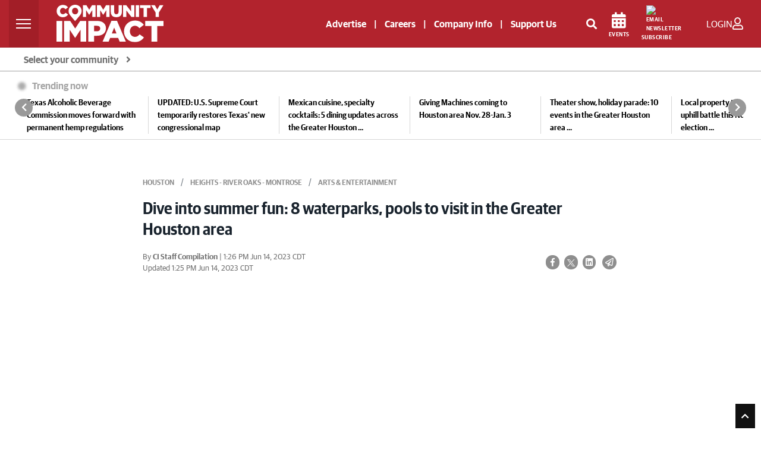

--- FILE ---
content_type: text/html; charset=utf-8
request_url: https://www.google.com/recaptcha/api2/anchor?ar=1&k=6LcbXTskAAAAAMnlglFIi3nDPgy9bldYJHQ7hHex&co=aHR0cHM6Ly9jb21tdW5pdHlpbXBhY3QuY29tOjQ0Mw..&hl=en&v=TkacYOdEJbdB_JjX802TMer9&size=invisible&anchor-ms=20000&execute-ms=15000&cb=89m8on8kvvpu
body_size: 45551
content:
<!DOCTYPE HTML><html dir="ltr" lang="en"><head><meta http-equiv="Content-Type" content="text/html; charset=UTF-8">
<meta http-equiv="X-UA-Compatible" content="IE=edge">
<title>reCAPTCHA</title>
<style type="text/css">
/* cyrillic-ext */
@font-face {
  font-family: 'Roboto';
  font-style: normal;
  font-weight: 400;
  src: url(//fonts.gstatic.com/s/roboto/v18/KFOmCnqEu92Fr1Mu72xKKTU1Kvnz.woff2) format('woff2');
  unicode-range: U+0460-052F, U+1C80-1C8A, U+20B4, U+2DE0-2DFF, U+A640-A69F, U+FE2E-FE2F;
}
/* cyrillic */
@font-face {
  font-family: 'Roboto';
  font-style: normal;
  font-weight: 400;
  src: url(//fonts.gstatic.com/s/roboto/v18/KFOmCnqEu92Fr1Mu5mxKKTU1Kvnz.woff2) format('woff2');
  unicode-range: U+0301, U+0400-045F, U+0490-0491, U+04B0-04B1, U+2116;
}
/* greek-ext */
@font-face {
  font-family: 'Roboto';
  font-style: normal;
  font-weight: 400;
  src: url(//fonts.gstatic.com/s/roboto/v18/KFOmCnqEu92Fr1Mu7mxKKTU1Kvnz.woff2) format('woff2');
  unicode-range: U+1F00-1FFF;
}
/* greek */
@font-face {
  font-family: 'Roboto';
  font-style: normal;
  font-weight: 400;
  src: url(//fonts.gstatic.com/s/roboto/v18/KFOmCnqEu92Fr1Mu4WxKKTU1Kvnz.woff2) format('woff2');
  unicode-range: U+0370-0377, U+037A-037F, U+0384-038A, U+038C, U+038E-03A1, U+03A3-03FF;
}
/* vietnamese */
@font-face {
  font-family: 'Roboto';
  font-style: normal;
  font-weight: 400;
  src: url(//fonts.gstatic.com/s/roboto/v18/KFOmCnqEu92Fr1Mu7WxKKTU1Kvnz.woff2) format('woff2');
  unicode-range: U+0102-0103, U+0110-0111, U+0128-0129, U+0168-0169, U+01A0-01A1, U+01AF-01B0, U+0300-0301, U+0303-0304, U+0308-0309, U+0323, U+0329, U+1EA0-1EF9, U+20AB;
}
/* latin-ext */
@font-face {
  font-family: 'Roboto';
  font-style: normal;
  font-weight: 400;
  src: url(//fonts.gstatic.com/s/roboto/v18/KFOmCnqEu92Fr1Mu7GxKKTU1Kvnz.woff2) format('woff2');
  unicode-range: U+0100-02BA, U+02BD-02C5, U+02C7-02CC, U+02CE-02D7, U+02DD-02FF, U+0304, U+0308, U+0329, U+1D00-1DBF, U+1E00-1E9F, U+1EF2-1EFF, U+2020, U+20A0-20AB, U+20AD-20C0, U+2113, U+2C60-2C7F, U+A720-A7FF;
}
/* latin */
@font-face {
  font-family: 'Roboto';
  font-style: normal;
  font-weight: 400;
  src: url(//fonts.gstatic.com/s/roboto/v18/KFOmCnqEu92Fr1Mu4mxKKTU1Kg.woff2) format('woff2');
  unicode-range: U+0000-00FF, U+0131, U+0152-0153, U+02BB-02BC, U+02C6, U+02DA, U+02DC, U+0304, U+0308, U+0329, U+2000-206F, U+20AC, U+2122, U+2191, U+2193, U+2212, U+2215, U+FEFF, U+FFFD;
}
/* cyrillic-ext */
@font-face {
  font-family: 'Roboto';
  font-style: normal;
  font-weight: 500;
  src: url(//fonts.gstatic.com/s/roboto/v18/KFOlCnqEu92Fr1MmEU9fCRc4AMP6lbBP.woff2) format('woff2');
  unicode-range: U+0460-052F, U+1C80-1C8A, U+20B4, U+2DE0-2DFF, U+A640-A69F, U+FE2E-FE2F;
}
/* cyrillic */
@font-face {
  font-family: 'Roboto';
  font-style: normal;
  font-weight: 500;
  src: url(//fonts.gstatic.com/s/roboto/v18/KFOlCnqEu92Fr1MmEU9fABc4AMP6lbBP.woff2) format('woff2');
  unicode-range: U+0301, U+0400-045F, U+0490-0491, U+04B0-04B1, U+2116;
}
/* greek-ext */
@font-face {
  font-family: 'Roboto';
  font-style: normal;
  font-weight: 500;
  src: url(//fonts.gstatic.com/s/roboto/v18/KFOlCnqEu92Fr1MmEU9fCBc4AMP6lbBP.woff2) format('woff2');
  unicode-range: U+1F00-1FFF;
}
/* greek */
@font-face {
  font-family: 'Roboto';
  font-style: normal;
  font-weight: 500;
  src: url(//fonts.gstatic.com/s/roboto/v18/KFOlCnqEu92Fr1MmEU9fBxc4AMP6lbBP.woff2) format('woff2');
  unicode-range: U+0370-0377, U+037A-037F, U+0384-038A, U+038C, U+038E-03A1, U+03A3-03FF;
}
/* vietnamese */
@font-face {
  font-family: 'Roboto';
  font-style: normal;
  font-weight: 500;
  src: url(//fonts.gstatic.com/s/roboto/v18/KFOlCnqEu92Fr1MmEU9fCxc4AMP6lbBP.woff2) format('woff2');
  unicode-range: U+0102-0103, U+0110-0111, U+0128-0129, U+0168-0169, U+01A0-01A1, U+01AF-01B0, U+0300-0301, U+0303-0304, U+0308-0309, U+0323, U+0329, U+1EA0-1EF9, U+20AB;
}
/* latin-ext */
@font-face {
  font-family: 'Roboto';
  font-style: normal;
  font-weight: 500;
  src: url(//fonts.gstatic.com/s/roboto/v18/KFOlCnqEu92Fr1MmEU9fChc4AMP6lbBP.woff2) format('woff2');
  unicode-range: U+0100-02BA, U+02BD-02C5, U+02C7-02CC, U+02CE-02D7, U+02DD-02FF, U+0304, U+0308, U+0329, U+1D00-1DBF, U+1E00-1E9F, U+1EF2-1EFF, U+2020, U+20A0-20AB, U+20AD-20C0, U+2113, U+2C60-2C7F, U+A720-A7FF;
}
/* latin */
@font-face {
  font-family: 'Roboto';
  font-style: normal;
  font-weight: 500;
  src: url(//fonts.gstatic.com/s/roboto/v18/KFOlCnqEu92Fr1MmEU9fBBc4AMP6lQ.woff2) format('woff2');
  unicode-range: U+0000-00FF, U+0131, U+0152-0153, U+02BB-02BC, U+02C6, U+02DA, U+02DC, U+0304, U+0308, U+0329, U+2000-206F, U+20AC, U+2122, U+2191, U+2193, U+2212, U+2215, U+FEFF, U+FFFD;
}
/* cyrillic-ext */
@font-face {
  font-family: 'Roboto';
  font-style: normal;
  font-weight: 900;
  src: url(//fonts.gstatic.com/s/roboto/v18/KFOlCnqEu92Fr1MmYUtfCRc4AMP6lbBP.woff2) format('woff2');
  unicode-range: U+0460-052F, U+1C80-1C8A, U+20B4, U+2DE0-2DFF, U+A640-A69F, U+FE2E-FE2F;
}
/* cyrillic */
@font-face {
  font-family: 'Roboto';
  font-style: normal;
  font-weight: 900;
  src: url(//fonts.gstatic.com/s/roboto/v18/KFOlCnqEu92Fr1MmYUtfABc4AMP6lbBP.woff2) format('woff2');
  unicode-range: U+0301, U+0400-045F, U+0490-0491, U+04B0-04B1, U+2116;
}
/* greek-ext */
@font-face {
  font-family: 'Roboto';
  font-style: normal;
  font-weight: 900;
  src: url(//fonts.gstatic.com/s/roboto/v18/KFOlCnqEu92Fr1MmYUtfCBc4AMP6lbBP.woff2) format('woff2');
  unicode-range: U+1F00-1FFF;
}
/* greek */
@font-face {
  font-family: 'Roboto';
  font-style: normal;
  font-weight: 900;
  src: url(//fonts.gstatic.com/s/roboto/v18/KFOlCnqEu92Fr1MmYUtfBxc4AMP6lbBP.woff2) format('woff2');
  unicode-range: U+0370-0377, U+037A-037F, U+0384-038A, U+038C, U+038E-03A1, U+03A3-03FF;
}
/* vietnamese */
@font-face {
  font-family: 'Roboto';
  font-style: normal;
  font-weight: 900;
  src: url(//fonts.gstatic.com/s/roboto/v18/KFOlCnqEu92Fr1MmYUtfCxc4AMP6lbBP.woff2) format('woff2');
  unicode-range: U+0102-0103, U+0110-0111, U+0128-0129, U+0168-0169, U+01A0-01A1, U+01AF-01B0, U+0300-0301, U+0303-0304, U+0308-0309, U+0323, U+0329, U+1EA0-1EF9, U+20AB;
}
/* latin-ext */
@font-face {
  font-family: 'Roboto';
  font-style: normal;
  font-weight: 900;
  src: url(//fonts.gstatic.com/s/roboto/v18/KFOlCnqEu92Fr1MmYUtfChc4AMP6lbBP.woff2) format('woff2');
  unicode-range: U+0100-02BA, U+02BD-02C5, U+02C7-02CC, U+02CE-02D7, U+02DD-02FF, U+0304, U+0308, U+0329, U+1D00-1DBF, U+1E00-1E9F, U+1EF2-1EFF, U+2020, U+20A0-20AB, U+20AD-20C0, U+2113, U+2C60-2C7F, U+A720-A7FF;
}
/* latin */
@font-face {
  font-family: 'Roboto';
  font-style: normal;
  font-weight: 900;
  src: url(//fonts.gstatic.com/s/roboto/v18/KFOlCnqEu92Fr1MmYUtfBBc4AMP6lQ.woff2) format('woff2');
  unicode-range: U+0000-00FF, U+0131, U+0152-0153, U+02BB-02BC, U+02C6, U+02DA, U+02DC, U+0304, U+0308, U+0329, U+2000-206F, U+20AC, U+2122, U+2191, U+2193, U+2212, U+2215, U+FEFF, U+FFFD;
}

</style>
<link rel="stylesheet" type="text/css" href="https://www.gstatic.com/recaptcha/releases/TkacYOdEJbdB_JjX802TMer9/styles__ltr.css">
<script nonce="5V5Mc2ah107WAgIQcXvRtg" type="text/javascript">window['__recaptcha_api'] = 'https://www.google.com/recaptcha/api2/';</script>
<script type="text/javascript" src="https://www.gstatic.com/recaptcha/releases/TkacYOdEJbdB_JjX802TMer9/recaptcha__en.js" nonce="5V5Mc2ah107WAgIQcXvRtg">
      
    </script></head>
<body><div id="rc-anchor-alert" class="rc-anchor-alert"></div>
<input type="hidden" id="recaptcha-token" value="[base64]">
<script type="text/javascript" nonce="5V5Mc2ah107WAgIQcXvRtg">
      recaptcha.anchor.Main.init("[\x22ainput\x22,[\x22bgdata\x22,\x22\x22,\[base64]/[base64]/e2RvbmU6ZmFsc2UsdmFsdWU6ZVtIKytdfTp7ZG9uZTp0cnVlfX19LGkxPWZ1bmN0aW9uKGUsSCl7SC5ILmxlbmd0aD4xMDQ/[base64]/[base64]/[base64]/[base64]/[base64]/[base64]/[base64]/[base64]/[base64]/RXAoZS5QLGUpOlFVKHRydWUsOCxlKX0sRT1mdW5jdGlvbihlLEgsRixoLEssUCl7aWYoSC5oLmxlbmd0aCl7SC5CSD0oSC5vJiYiOlRRUjpUUVI6IigpLEYpLEgubz10cnVlO3RyeXtLPUguSigpLEguWj1LLEguTz0wLEgudT0wLEgudj1LLFA9T3AoRixIKSxlPWU/[base64]/[base64]/[base64]/[base64]\x22,\[base64]\x22,\x22bkpRw7bDrsKkb0ErfcOZwqYVw6wFw4QyEi5FYQkQAcKFasOXwrrDtsKTwo/Cu0PDu8OHFcKCK8KhEcKiw6bDmcKcw7HCry7CmQQlJV9TVE/DlMO2QcOjIsK1DsKgwoMGCnxSbnnCmw/ClG5MwozDvH5+dMK0wq/Dl8Kiwq9vw4VnwrTDlcKLwrTCo8ONL8Kdw5nDgMOKwr41eCjCnsKZw6PCv8OSGnbDqcOTwr/[base64]/DgcKjMiTDiwo6wrTDvz5oRTnDssOqwqQow53DlBBqPMKXw69CwqvDmMKcw4/Dq3Ezw4nCs8KwwoZlwqRSO8Okw6/Cp8KUPMONGsKPwprCvcK2w7hzw4TCncK7w5FsdcKSTcOhJcOgw47Cn07CrMOrNCzDqUHCqlwbwqjCjMKkNMOTwpUzwrw0IlYdwroFBcK+w54NNVY5woEgwp/Dp1jCn8KaBHwSw6fCkypmLMOEwr/DusO4wqrCpHDDncK1XDhKwrfDjWBdFsOqwopxwrHCo8O8w4Nyw5dhwqLClVRDXA/[base64]/[base64]/DvsKXw7bDhcK1w4liwpHCtcOFa8O8KsO+w65cwrM5wrMmEGXDg8Ogd8Ogw68sw71iwqY9NSVKwogdw4ZSMsO+O3NBwrDDmMOfw5LCpsKQRTrDjBPDty/DuVXClcKaOMOPGCfDucOvKcKlw7ZQPC7Ds2zDvBPChSYZwobCjhw3wo7Cg8KcwoVLwqJcAGTCsMKywp0IRVkqSsKMw67Dv8KBIMOkMsKQwqcUKsOPw73DncKANzAnw6LClSVgXTUmw6DCt8OzPsOVcj/Dk11MwpNMARDCqcOWw7INdAh1PMOew4U4UMKzAMK+woVAw5BTTjjCgGQDwo/CqMKWGkgNw5MVwokUbsKRw7PCpEfDjsKQIsK/wpTCpiVfBiLDoMO7wp/CtmnDsEcbw4QSIk/Cg8KFwqYKd8OGGsKnLHJlw7bDsgU+w6NYWVnDscONUHJVwpQGw7DCj8Ovw74lwq7CgMOvYMKZw60VQQhCJyp3SMOCM8Onwrw1wr0/[base64]/Dr8K5wqpJw4DDvsKVwrLClWJ4SUM+woAgwpTCrUU5wowQw7oGw7vDpcKrAcKkVMOiw4/[base64]/DgkwIw4IUw7PCqETClErCqcK4wqbCsQIBwrDCh8Kcwr4TZ8OXwpxgP2rDnmkdbcK4w5gww5LCncOQwp/DosOFBibDqcKswovCkDnDnsOlJsKPw47CvMKQwr3CgjQjF8KVQlclw4Fwwr5SwowWw4lsw57DtnsjPcOTwq10w7V8JUUcwrnDnjnDm8KvwojCgTbDtsOJw4XDusKLEG5pZVERahYZPMOfwo7Ch8O3wqw3DgUgRMKIwpw8N3bDnnEZe1bDoXp2D2kGwr/DjcKUDgtOw6BLw7FdwrjDg2jDssOjEl/DtMOmw6B6wrUawqQBw5fCnBBeNcKdeMKwwo9Zw5UiFsOYQXUHI2DDiAPDq8OMwrHDvnNCw6PDqEDDhMKyJGDCpcOac8OVw70XP0XCjzwheVHDrMKhTsO/wqB6wrV8LQ16w7HCscKzXsKfwph0wo7CrMKccMOYUQQOwp0jYsKnw7HCmwzCgsOybsOud1jDoF9SFcORwrsqw63DmcOIBUpFN1ZnwrxmwpgHPcKQw7k9wqXDi21ZwqrDlHNBwoHDhCVATMO/w5bDv8Ksw4fDlHtWQWjCr8OHeBh8UMKaGwDCu3bChsOiUGDClypCIULDkmfCtsObw6HDjcOwPWjCjAVJwoDDpAUhwqzCocKtw7Znwr/[base64]/CvsORwp5ZAMOjC0bDvcO/GcKYRCLCjHTDocORdwp3JT/Dn8ObTX/Ct8Oywp/DtgDClzDDl8KywpZsEz8WAMOgcEtQw7F+wqF1dsKvwqJaVE7CgMOuw4nDtMOBJMOfwoUSbgrCiQzCuMO5VMOjw5nDksKgwr7CncK+wrbCsDFowqcDPEvCngNdJT/CjSLCmsKOwpnDqzImw6tow4E/w4UgWcKTFMOzDR3ClcKFw715VA1ie8KeGCYiHMKLw5lcQcOIC8OjcMKmTAvDuEpSdcOIwrRfwrvCicOpwoXDl8OQEwMww7VeL8Ouw6bDhcKZLcOZJcK2w4w4wpoUwqvDqmjCssK3FUAbd3jDh0DCnHQTSH1zUE/DjBDCvU3DkMOafRMEdcOZwrbDplHCiSbDocKVw63CssOFwpIXwo93ASrDm1/CoA7DjgvDlyLCucO0EMKHfcKVw7fDgWEGbH/[base64]/[base64]/DrVxOdMKhbmI+w6kSw7BYw4JTwpNMb8OjCMKLU8OEQcOwKMOSw4XDgEnCswnDmMOawrfDgcK8WVzDpigZwq/CusOcwprCo8KlMGM2wq1ZwrTDgi8TBMKFw6zDkBIbwr55w4URZ8OuwovDojsWY21nD8KDL8OEwqQlWMOQR3bDgMKgYsOSD8OlwpwgYcOCaMKOw75pSEHCpT/[base64]/ClMKNwpzDgcK6wo8NfMKafybCv8Osw60nw43DlgzDqsOtaMOvDMKSVcKvdWVQwo94AcOZcDLDjMO5IwzCsD/CmGwXfMKDwqoQwo0OwqMSw60/w5ROw4IDJkofw51mwqpCGGvDkMOaUMKQVcKBE8KjYsO0T0LDmAYSw5wTfyTCucOBD2JOasKxVxTCisOPasOqwpfDhMK6fiHDoMKNJB/Cr8KPw6DCmMOowoI4RcOOwqsqHj/ChTbCjUDCocOjbsKZDcOrfUJ5wrXDtgwpwr3CjS5UXsOrw40qIVkkwp/DscOjA8KzCRIKaSjClsOqwotnw7rDtDXCr1DDhFjDnFxqw7/DtsOXw51xOcKow7LCr8Kiw4sKZ8Kxwo3Cm8KaT8OhZsOmw7UdODxhwp/[base64]/[base64]/DoMK9TMORwoPCj8Kqwp8SwqJWVG/[base64]/DtMK0D8ODwp09w7rDowsObMKOwqpMYzPCvGnDlMK/wqnDpcKlwqhpwrjClGZuIcO3w4dXwr89w7d5w7vDpcK7NMKRwpfDi8KAWX5pQVnDtUpxVMKHwokeZHJFcUDCtgPDs8KSw7o3M8KYw4czasO/[base64]/CvhM+Wl7Cu3Q8TcKvw4TDrEFnK8OLf0h5OcOmKyUHw5fCisO7IjrDn8O+wq3DvhUuwqzDnMOuw6A/w6/DvcOBGcOiCy9WwqjCrgfDpHcxw6vCvy17wrLDm8K0clgyK8O3Kj9Pa3rDisKZesKYwp3DrsOhMH1lwpsnIsORS8OyJsKLGMOsMcO5wqPDusOwEH/DnQkDwp/ClcKgMsOaw4Z+w67Cv8OhBjI1V8Ozw7jCpsOEFQsoDMOSwo58wpzDjnTCnsOBwrJeVMOXVsO9HcO5w6jCvcO6b2ZTw4oqw7EBwpjChQXCt8KtK8OOw63DuA8DwpNDwoJIwpBdwpnDo1/Do3/CgnVfw7nCqMOKwpzDtXXCpMOnw73DrF/[base64]/CqAxFXFs8C2bCvHvDmBfCqD3Cu8K9HcOIZMKdKMKIP8OfZ2QfExpme8K5N0Edw6/CmsO0Y8KCwpZdw7UiwoHDhcOqwoZowqPDoWjChMOjKMK7wqhMPw87GjrCvgQeKDjDoSvCvkwpwoMrw6HCoWQqVMKEMsKqR8O8w6vCk1J2NxjClcO3wrk/w7ofwrvCpsKwwrVAXX0SDMKSJ8KOwrdEw6h4woMyFsKywrtCw5l8wqcvwrzDk8OsJcO7AAJpw53Ci8K9GsOqKR/Cp8O4w4XDjMKdwpITccKAwrrCrjrDnMKdw53DuMONXcOMwrfCg8O6WMKFwr/[base64]/CjysLwr0lUcOawq8cw6YFTMOPS8K8woDDvcKERMOTwqoDw5LCo8KlIDUtNMK5AgPCvcOTwoFtw6FxwrcVw63DgsO9asOUw5bDvcOow645V1XCksKawpfCkMOPETJfwrPDqcKnPALCusOFwp/CvsOFw5PCpMKtw5gow4XCo8K0S8OSV8OCIgXDqUPCq8KWHSnCgcOQw5DDtcOhBhAWG3Rdw7NhwpwTw5VOwpBKDHzCi2nCjRDCn2MOeMOWFz8ywo4vw4PDmDzCsMOWwqVnTMKaVCHDmALCocKYUGLDnWDCtkRsRsOLUFImXnfDp8Obw5kPwqodS8Oow7/DgWDDosO0w581w7fCmETCog86bRfCu2wVUcK7GMK4PcKWLMOqI8OEEGXDpsKGPMO1w57Cj8K/JcKjwqdzCG7DoizDpA7CqcOuw55/[base64]/DlBbDtcK5bsO/[base64]/[base64]/DncO9UXnDljUoNxcmw5t9FcKkdiQXwppCw4zCrMOFE8KdZsOdYB7DkMOrQW/CrMKwfVwANcOCw5TDuQjDhUUDGcK+MU/[base64]/DisK8wrLDhUUSbsOMw7MHAzsZwo9pw5w6XsOZw7E2wpEmJXQ7wrJMY8KSw77DvcOZw44KFsORwrHDrsOzwq0/PxnCrcK4FMKrMSrDiQVbwovDnxrDoABiwq3DksK7NcKBAn3CscKswo1BCcOFw7PDqTUkwrM/[base64]/DhcO0Bg7CtALCm8O9w4jDiinChMOMw6B/ejLDhld3FmXCqsKOV39xw77CrMKBXFdLVMKvUnTDvsKGWUfDmcKpw6lzEWRcCcODPMKLGipnKXvDvlXCtB86w5TDpsK0wqt4dQHCuFVdSsKhw4XCqgLCsnPCgMKhXsOywroDPMKFJjZ3wqZkRMOnCgVcwp/[base64]/[base64]/wqzCozRBw4TDvsOFw6JoScKme8O6w6YNw77CiA/CusOxw4XCv8Ovw4xzw6HDmcOidD9zworCmsKaw5c0YcOMYg8mw64RRFHDiMOow65TWsOXKRRJw6PDvmpcWDBxGsO/[base64]/DnV1jw5TCtynDmizDm8OFwqUOakXCq8KYRzxUwqwSwow+wq7Cm8KociY9wqHCvMKcw68BaVrDusO1w4zCtWN3w7PDo8KbFz0yUMOLFcOHw4fDtS/DosKKwoTCj8O/ScOyAcKVJsONw5vCgxbDvHB4wpPCrGJkBTJWwpADdmEJwqTCjG7DmcKUFsOdW8KCdcOrwoHDiMK5IMOfwqHCoMOOSMOqw7TDuMKvIyfDsh3Don3DujBTXjA3wofDhRbCvMOyw4DCv8Odwq97F8OTwrRjTylfwqt/w4FRwr/DuwATwonCjDMkN8OCwr3CrMKyVFTCtMOcL8O5AcKtL00ndnbCicKZUsKewqZMw77CiClVwr4/w7HCu8KDV00Sdj8owpbDnyPDqEjCnlTDqsOaMMKnw4LDiy/DmsK8GU/CizhqwpUgR8O8w67Cg8ObFMOwwpnCisKBUFPCrG/CvhPCmkXCsw9xw71fYsOUd8O5w7oodcOqwpHCr8KDwqswC2TCpcO8EGsaGcO1dcK+ZgPChkHCsMO7w4hXOWzClihawqgZSMOmTBgqwojCicOGdMKywpDCjxVpMMKoWFIEdMKwRS3DjsKDTELDusKOwrdhWMKBw7LDmcO3OnUjOznCnVA2ZcKXdB/CosOswpDDksOmL8Ksw7lNb8KoUMKYZ1wUGx3DoQlAw7o/wpLDkcKEMsORa8ObfnJyJELChzsrwoTCjEXDjj1kfUIZw5BWHMKTw7dCQSDCq8OcIcKUXMOBPsKjW3pKQFvDvmLDi8OtUsKdY8OTw4XCs0nCk8KjBAgFEwzCr8KOfBUuEjcVMcKSw6/Dqz3Cig3Dv0k6wrMYwpjDoV7CunNDIsOtw5DDqxjDjcKKKm7CmyttwqbDpcO4wophwoslWMOvwo/Dl8OxO2kJZinCliQXwpRAwrtaAMOOw4bDqcOWw44ww7osRzUbSxjCrsK7Oz3Cn8OtQ8KUDTnCnMKywpbDscONPcOywp8GRwMVwrHDvcO7X1LCksOHw5rCkMOSwqEUNcOQPEUoe3JfJMO7WcOTQsOvXjPCixDDocOsw75lWCnDksKaw6PDuDhXbsOCwrxzw6tLw7BAwo/Cn2ITXQLCjULDh8KeHMOlwrlswqLDnsOYwqrDp8OdV3VGVFHDsgUowo/[base64]/DiQxpPsOhYMOHw5rCkB1ww4x5wpsIFMOHwpHDiRHChsKcHcKidsKNwoTDsUjDoBREwrbCscO4w6IrwolHw7bCqsOiTgHDs0VKGUXCtTXDnAXCtD0XPxLCrcOBHBN8wqrCnEPDpMOIDsKyF3B/VsOpfsK+w7vClHDCjcKSNsOww67Cp8KBw7Z7J1zDsMO3w7FJw6LDnMOZDsKcdMKYwojDs8OYw4wxQsOEMcKbScO6wrpBw68jABsmcU/CocKbJXnDoMOaw7Jrw47DrsOSQTvDhXZzwr3Dtzk/MmwsLMK/Y8KIQmkew7jDqH5Ww7/CgSB4IcKTaS7DkcOkwpQEw5Z+wr8Qw4fCu8KvwqLDo33Cvk9sw7F3acO0TWzDpcOwMMOwKAvDgQMaw57CkWPCpMOuw6XCoVZ3GQzCtMKXw6JwSsKlwqJtwqfDsBLDshQpw4Q7w7cAwoHDv2xew5sUccKgSxhidj3DncO5Rj/CpMOjwpBUwotVw5HCkMO+w7kYc8OTw7kNVjDCm8KQwrgowo8NdsOLwo9zBsKNwr/[base64]/CkcKcwo0QwrfDqx0owq8wTT9oWVfCoFt4wrLDucKcRsKdKMOqfF/CpsKdw4PDvsK/[base64]/[base64]/CkQvDn8KBfgR8w4FXwr8SACnDm8OIdE/[base64]/DucOOIyBxw5LDtcKbwoVYw4/Cv8OMwqHDpcK8CnHDoErChm3DlBjCj8KUM0jDvF8fQsOww4ALP8OlWMO4w5k+w6/DlnXDuDMVw4/CocOww6UHBcK2FBI4A8OQBH7CkjLChMO6ST5EVMOfWScswohhR0vDs38ROnDCkMOAwoo1TG7CiQrCgFDDijEjwq1zw7nDnMKkwqXCsMKtw5vDkWvCmcKGIXLCocOuD8KSwqUALcKoRsOxw5Usw4o5BRnDjgfDimB6dMKvJTvCnizCuiohSzctw4FHw6AXwoQ/[base64]/IR7DvgIYKTjClivDpBQBwqQYNAQ9czoCKynCsMONRMOMIsKxw77Doz3Ch3/[base64]/w4zCscOfKGHDmhTCsHvDjMOxw77DvhnDs10Tw687PsOcQMOnw6rDkSvDvDjDjTLDjBwqIQYVwpUfw5jCgC0paMORA8Ohw5p1ID0gwqA7TSXCmAHDvsKKw7zDi8Kew7cowo9Owo8MTcOHwrUKwr3Ds8KEw74Hw57Ck8KidcOXXMOiBsOlFDZ/wrIbw7BUB8OcwpkCTB/Ck8K/NsONQlPCucK/w47DgH3DrsKww7hJw4kJwrp5woXCmDNmB8K7U2N6KMKSw5dYOxInwrPCiwvCiRFDw5bCgVHDv3DCgk1Xw5I3wrvDlUt+BETDnk/CscK2w7thw5JnM8Osw5XCnVPDr8ORw4V3w5fDlsKhw4TChTrCtMKNw7QFV8OIQyvDqcOnwp1hRE9Yw6ohQ8Obwq7CqCXDq8O4wpnCsjjCuMOgeXjCsnXDpSLDqAxKJcK/X8KdWMKaTMK5w5BETMKWfxJrwq5MYMKiw7jDmUoED0YiVWcAwpfDtcKJw4NtbsO5NUwSYxIjZ8KzJ31kBAdQIypZw5AIb8O3wrIgwobCtsORwrtKZDxQI8KPw5kkw77DtcOmYMO3f8O5wpXCoMKaL0ogwr/Cu8KrB8KANMKsw6jCncKZw50wGCgNeMOsBh54EQc1w73DocOofU9KFWRBBsO+wrdswrY/w4Mwwo58wrHCq1BpA8KPw5pef8Onw4jCmz8Pw5jClCvDrsOWNHTClMOEFjAaw4Rhwo5Kw4tYUcKKccOjI1jCjMO+N8K+USoXfsOWwq1zw6RQNcOESWs0wofCszcvIcKRAFPDiGbCvMKYw7vCvVpZRMK5TsK8KivDicOOLjrCsMKYYW7CrsOOQV3DqMOfPj/CplTDgUDCn0jCjknDiWIKwpTCtMK8TcKdw4xgw5Z/w5zCscKXFHVOKSpYwprDk8Kbw5wMwq7Cn0HChzkNJUbCiMK/DwHDtcKxQl3CscK1TFDCmx7CqcORWiPDjlrDiMKTw5wta8KJBQxhw5tNw4jChcKhw5Y1HCwew53CpMKuAcOWw5DDscOdw6JlwpQoNl5pfBjChMKKVGfCkcOzwqPDnkfCmBDCosOwIMKBw5B7wqjConExGSIRw5TCjyTDgcKmw5/DknUSwpsww5NjTMOGwqbDvMOCCcKXwoklw7Elw5UqRk5iAwPCi3LDmWPDgcOAM8KSLSkMw7NJN8ObcAoFw6PDo8KDG2vCqMKNRWRFScK8VsOYKGrDt2MKw6RZHXfDlSIxDS7CgsOtFcOBwp3DuAgdw58/[base64]/Dj8OEwpLDtzYfQcOPw47Cn8OPw6oNw4hxw4FawpfDtsOjacOKO8Opw6c2woAxA8K0IlUvw5XCrRAfw6bCsikcwqrDr2bCn1lNw6/CrsO6wogNOTHCp8OLwqAEaMOeWMKkwpEQAsOHPmYlajfDicKKQsKaGMOXMCl/X8OJCMK2ehFoEiXDgMOQw7pBHcOeWExLN0ZEw6/[base64]/DjCVLwpBnwoMBfsKhJB7Dp8KUw6TCu13DpcOqwp7Ch8Opbh4ww5fCu8KVwq7DoDtbw6EDbMKJw6I0JcOUwo1Bwr9ZWmddc0bDix9ZYEJpw4F8wpfDmsKxwo/DhCltwpZBwpI4EHZ7wqrDvMO5BsORcsKWUcKMc0g6woZ/w4zDvAXDlivCkUs8H8K1wotbL8O7woBawqHDiU/[base64]/w6vDisK1NMOKH8O4HcKew6jCmU/Dmg7Dn8KSdsK7wqZ9wpjDuTI/awrDgzHCpE1BVwx4w5jDhEPCqcOVLjnCvcK+Y8KZVMKfZ2fCl8KKwqTDrcKPIyXDl2TDnGVJw5vCv8KCwoHDh8KRwqEvWALCpcOhwr5Zb8KRw7rClBDDiMOewrbDtxZYacOewqIHL8KDwp7Ck0N5EErDi0Yhw7/DjcKZw4kjXBnCvDRVw6PClnIBI2DDuF5nUsOOwoZvDMO+RzF3w4nClsKlw73Dn8OEwr3DpFTDucORwrbCjm7DosOjw4vCrsOkw7B+OAjDgMKow53DuMObBD89BnLDs8Kcw5oUXcOBU8OHw5ZtV8Kgw7Viwr3CucOTw5DDmMK6wrnCjHrDgQHCr1/Dj8OaCsOKM8OOXMKuwp/CmcKQc1nDs0s0wqU4wrVGw7zDmcKDw7puwr7DvyhoeFZ6wqUtw6vCr1nCtEwgw6bCkAkpCFPDkXN7woLCnBjDoMOGGEljBMOnw4/[base64]/ClsOJcV7DncKIwr3CocOgw7DCu8KyWMORbHvDs8KLE8KXwok4AjHDh8O0wokOXsK2wqHDtS4NSMOKa8K8wofCgMK+PRjCncKWMsKkw5PDkCrDmjfDncOUNSoEwrzDkMO/VT4zw6NFwq07PsOHwqpvbcKow4DDiDnCnVMNPcKDwrzCnjFjwrzCuyV9wpBQw5Q4wrUoJFHDuSPCs3zCn8OhY8O/MsK8w6HCl8OywqQOwonCssKID8ORwptUw5VUEiwJIUcYwrnCq8KOD1jCu8ObC8KQGsOfWV/Ck8KywpfDtVFvKQXDo8OJRMOSwpJ7Zw7DlGxZwrPDgXLClE/[base64]/DvErDjMKqAcKEw6LDqsKDw6E+w7FYw7UUw6pSwpDDiW0Vw6nCgMO7Mn5Rw5lswqE5wpZqw5YTFcKMwoDCkxxQIMOeKMO6w4/[base64]/[base64]/woBzeDfCtsKrw5TDp8Knw7dwAAvDjFbCusKDBBN2E8OTTMKyw6rCuMKSGQgowp8WwpHCn8KSecOpVMKnw7J9XUHDgHEdZsOpw5Vzw7/DgcKwSsKWwq7CsRFnAznDhMKlw7zDqjXDn8OJOMO1OcOAaw/DhMOXwobDj8OAwpTDhcKdDiHCsjlcwroCUsKTAMO9cg/CiAomWxJXwpfCj2ZdTEFtJcOyAMKCwqdnwrliZsOwZDDDlWTDocKTUlTDnx5/OsKawpbCsH3DhsKgw717VRPCkMOPwqTDm3YTw5LDsHbDj8O+woLCnhzDuAvDtMKIw7NSGcOQNMOqw79tZVLCgEUGSMO1wrgDwr/DlHfDs3vDucO3wr/DmFfDrcKLw5HDsMKpZ3lKLcKlwqvCtsK7DjnChUfDvcKfBGPCl8KzDcO8wqrDrmHDoMOCw6DCpSxxw4oZw57CicOnwrfDt3BxfyjDtHXDucKkAsKlPQdhPxcoUMKRwodJwpnCtnkTw6dswodBEBF/wr4IEAfCgUTDgUNrwrcRw6/CrcO/[base64]/BjLCoMKrVcKbwqrChTpgFMO6w77CucO4wq7DuEfDlMK2Gi8NfsKdPsO5VhpaI8O5IFjDkMKAMjcOw604fVQkwobChMONw5nDpsOpaQprwrojwqc7w5TDvS5xwpUBwp/[base64]/DlcKUw57CnVAWw7cVTsOuw47DvMOpwpbDlUQXw5kOw5TDmMK6OWsjwqjDlcOwwo/Ct13ClcOXA1B/[base64]/[base64]/w6PDmcOtaF3CpB9GwpHCjG5dK8OhwpQBGXHDhcKDc3PCtcOiTcK2GMOUOsKSC3LCvcOHwpzCksKow7rChzdlw4Blw5ZTwrE7VMK0wrEneVTDlcOAOXjCnhd6ezQ/[base64]/[base64]/[base64]/[base64]/wodRPcOSw6vDv8Kcwp3CnMONw5PCjcK7KcKJw6cVLsO/[base64]/CqHdSYMOCOcKDKcOCWn/DjsOqwq5uw5jDjMOuworCvMOrwozCs8OlwqvDjcOyw4cMME90SC3CgcKQGm1pwoMiw4AqwrbCtyrCi8OCCmzCqTTCo13Djm5/WwrDtg9NWG8UwocDw5klTQvDjsOvw7jDnMODPDVww6NyOcOzw5oqwr98VsKuwpzCqjU+w6VnwqnDuSRDw65zwr/DiRTDl1nCksOZw6PDmsK3bsOtw7jDlyl5wrw6w5I6wqB3VsKGw6p0LBMvCSHCkn/Cq8OVwqHDmDLDmMOMEHXCq8Oiw4fCiMO0woHCjcKdw6piw58uwrAURDJPw5MpwrRWwqPDgwPChVFoPwpfwpTDnDNYw6XDpMOewo/DoCU3HcKBw6c2wrTCmsOqb8O2JCjCqmfCvEDCtSwiw7FNwrrCqzlBb8OwQcKrb8K4w5JVOUVDGjXDjsOCf0k+woXConrCuTzCkcOXY8Oyw7MqwqFmwos4woPCsyPDnAEuZBxuQ3vCmQ/DgjTDlQJHIcOiwrl3w6/Dtl3CiMKXwrvCssOuYUnCpMKuwrw/wpnCjMKiwrAScsKVR8KpwqPCvsO+wo1Vw5UResOrwqLCjsOHIsKww5kIPcKOwr1jXwHDhwjDi8OtRsO7RsOqwqrCkDAtUsOvDsOUw749w7B3wrYSw5Uyc8KbYErDgVR9w6hHBUVkV0/CoMOEw4Uye8Okwr3DgMOsw7cGBQFDacK+w6AcwoJTCyRZWGLCn8ObAmjDjcK5woYNCmvDiMKlwqPDv17Dr1bClMKAfmPDgCcoChXDnMOrwrrDlsK3T8KHTHJ4wrd+w7nCjcOrw6/DjBwwfDtGIAlXw6Fmwostw7ArRcKGwq5BwqM5wrPClsOHFMKpAC0/QDDDlsKsw7gbFcORwocRRMKowpt3CcOXLsOhdMKzKsK8wqDDjALDgsOOaUFKPMOWw4J3w7zCqHBlHMKTwqYzZDjCryl6JjRQGijDm8Kewr/CuznCjcKzw7szw71Zwr4iJcO/wosCw7JEw7/DiHNJFcKKw6UYw7QxwrfCtURoOWLCl8OXWTYMw7/[base64]/DlsKuTcOoeMO6wqNkSsKPcsKXwpJTwpzCs8ORw7TDr03CtsKBRRBbUsKVwp/DhMO1acORwpTCuwUyw7wsw7JGwpjDl0LDr8OuU8OPdMK+X8ODJMKBN8O/w7nCsFHDm8KSw6TCkFjCs0XCgw7CnAHDucKKw5RrUMK+bcOAJMKLwpdZw65Cwp4ow5lpw5tfwrI0HSFqJMKywpg8w5vCgB42IA4Cw4rCp1oAw507w4FNworClcOEw7zCji9+w4wKJMKpNMOnTsKxRcKaYmvCtCFAXRFKw7/[base64]/DgnTCk8OSa8KRw4ltw4LDpAxyw71GwoTDhcOnSRsBw4dRZMKZC8O2Dwdqw5TDhMOKPhRSwpbCjl4Iw6MfM8KEwoVhwq9Ow4dIP8O/w7xIw5IXJ1NuZsOzw48EwqbCrioLZHnDozt0wp/CvsOTwrk+wrjCuH5GDMOOF8KECA40wphyw4vDk8KxeMK0wrRKwoMdPcKVwoAMRx87HMKmFsOJw6bDicOkdcOBHUbCj0RRAX48cE0qw6jCicO1TMK8K8O3woXCtS7CoizDjVs5w7hnw7jCvjwhIxk/DcOAWEZrw4TDkwDCusKLwroJwrHCq8KKwpLDkMKsw599wp7Cqnt6w7/Cr8KcwrHCsMKlw6/DmQIpwrktw5LDoMOIw4zDj0nCk8KDw64ARX8WFF7CtXlzQzvDjjXDj1Vbb8KUwoLDlkzCtQJ0AMOBwoN+FsOTQTfCiMK3w7hqDcOZeSvCjcOaw7rDoMKJwrTCuTTCqmtGYishw4fDj8OHKcOMdRUZPcO/w7l9w5nCu8Oawq7Dr8O7woTDiMKKU3jCgEJdwrhLw5TDksOYYQDCkn1wwqsPw6bDmcOIwpDCrXc6woXCpRY/wrxWOVzDksKHwr7CjMOYLCFQSUgcwqzCpMOEC0XDmz97w6rCg0x0wqjDq8OdZ1DCiz/[base64]/DuMOow5XDrhrDtQDDucOdR8OoaC4mw4zCu8OOwo4QFyRtwp3DplbCocOHVMKiwr9mXE/DtjTClj9WwoQVKipNw5wCw4nDmcKTM3rCk2nDvsOaIEPDnxLDp8Oxw65hwrHDgsK3Mn7DtRYuCifCtsOUwofDmsKJwq5zTcODacKxwodiDhoZU8OwwrQbw7ZQEWoVQBY3YsOew70pYhMuTnHCqsOMJ8OiwpfDvlvDvcKZZBLCsBzCoEldfcO/w4Mlw4zCjcKgw5N5w7pZw4gKNWFiJWUlb2fDtMKJNcKXdjZlUsOEw7NiWsOzwpg/YsOKMn9RwrVuVsOPwpnCrsKsWyt9w4l8w5PCm0jDtcKUwoY9YibCl8Ogw6TCrxxCHcK/wpbCgVPDr8KIw7g0w65sZ3TCqsO/wo/[base64]/w69/Y24OwrdQa8K3wp7DnsOZdx/Dj8KNw7VKDTnCqDgdwr55w4oEFMOEwpLCuB5JYsKcwpZuwpvDi2PDjMO4OcKVQMKKH2HCogTCnMO+wq/CogQwesKSw6jCicOlHlvDi8O5wrchwojDnsK0NMKUwrvCicOywrfDv8Ovw7jCtsKRCcO/w7DDpDNpMlbCi8Onw4vDtMKLVTknKMKqeURawpogw73CiMOJwqzCqQnCokwRw79YLcKOe8O5UMKaw5Exw4nDo0caw7dCw6zCkMOhw6U+w6JgwrLDusKPXSkCwpZJLsOnAMOMJ8ODXhTCjjwlX8KiwpvDlcOrw6l/wo8Hwr06wohjwr5FdFjDiwVCTSbDn8Knw48rG8O+wqUMwrfCkivCvnJUw5nCqsK+w6clw40AHcOSwpJdEExNVsO7Vg3Dqh/[base64]/cMOqWMO8VsKmwpXCksOKw7TDvnxoQsKxP8KWY28MwrvCi8OvMcKqRMKqYGc6w4nCrGoLCA8twpTDhgjDqsKIw7/DnHzClsOOJTTCjsKPFMKxwoHDplBFa8KiLMOTWsOiDcO5w5rDhEzClcK/fWcVwrVtAMOGLHMaJsKOLcOhw6LDgsK4w4nCh8OUCMKfViRkw77CgMKnw7hiwrzDnzzCiMO5wr3CglXCmzbCsE8Mw53CoFJTw7/CtE/Dk2xTw7TDiTbDisKLd1PCksKkwplvZMOqGHBkQcOCw5BQwo7DtMKVw4LDkgkNWcKnw7PDncKmw79wwrIeB8KQTXTCvGfDksK/woHDm8KLwotYwrzDu3HCunvCqcKgw5l+Q25ZKFDCs37CmiXCi8K8wp/Dk8KfXcO7TMODw4osWsOKw5New6V7w4NGwrxreMOlwoTCkWXCnMOdb2tEBMKawovDnwBQwpxodsKhH8OPXR7Cn1xmM1TCkhY/w4ZeVcK9EsKRw4zCqXTCgTDDhMO4f8Ofw7XDpkPCgnfDt0bCgjVAeMKHwqDChTMawr9dw6TCulhBI2U1ATMswoLDuGXDtMOaVRvDp8OBRzxjwr0jwrZBwo9iwpDDp1IMwqLDhx/[base64]/w5ske8OjeH1GJyd5OkUNw6DDojQ4w4jCqVTDucOSw5w5w4TCvS0aGTHCu0cVCxDDpBQ4wokjQ2/DpsOgwrHCrG9Ow5B9wqPDksKIw57DtHTCsMOiw78iwrPCpcOiRcKMJAtRw6UxGcOieMKbWn9Pc8K5wqLCij3DhFh6w7RLIcKvw7TDgsOQw4R+QsOlw7nCp0bCtlwYREw/w4d5AE3CpsK4w5lkNCpaWGcew5Fow7MHKcKEGjYfwp43w7koeWTDo8Ojwr1kw4DDpmNaWMONS1ZNfcOaw7TDjsOgfsKdIsObb8Kbw7cfE2wNwodxeDLCmCfCi8OiwrwhwoRpwqMCLQ3CjcKNclUYw4vDssOBwqISwprCjcORw7V4LiUIw6NBw4TCh8KCKcO/woFOMsKQw6haesOAw4lbGAvCtn3Ckz7CksKaf8Onw57Dsm9dw4k8wo4rwolTwq5Jw4pr\x22],null,[\x22conf\x22,null,\x226LcbXTskAAAAAMnlglFIi3nDPgy9bldYJHQ7hHex\x22,0,null,null,null,0,[21,125,63,73,95,87,41,43,42,83,102,105,109,121],[7668936,226],0,null,null,null,null,0,null,0,null,700,1,null,0,\[base64]/tzcYADoGZWF6dTZkEg4Iiv2INxgAOgVNZklJNBoZCAMSFR0U8JfjNw7/vqUGGcSdCRmc4owCGQ\\u003d\\u003d\x22,0,0,null,null,1,null,0,1],\x22https://communityimpact.com:443\x22,null,[3,1,1],null,null,null,1,3600,[\x22https://www.google.com/intl/en/policies/privacy/\x22,\x22https://www.google.com/intl/en/policies/terms/\x22],\x22lTQIrBr/F1a2laBwI6TruFK/0EQxU3QkzGSEKxeSQdY\\u003d\x22,1,0,null,1,1764089466395,0,0,[111,150,155],null,[172,203],\x22RC-o_B917qyiMqNaA\x22,null,null,null,null,null,\x220dAFcWeA6tSgNPRUn2UdfqgQwxJkaA97FAsMiKn4FDZeR2wDnFn-y0wFW9GTedqo4doG_Sfs_OT8JxqVPgogr9B7JuaPYjcThnxg\x22,1764172266490]");
    </script></body></html>

--- FILE ---
content_type: application/javascript; charset=utf-8
request_url: https://communityimpact.com/theme_community_impact/js/donate-view-script.js
body_size: -5
content:
$(document).ready(function() {
    $("input[name=other_amount]").click(function() {
        $(".donate-input.custom-amount").addClass("active");
    });
    $(".signininput").on("change", function() {
        var valmail = $(this).val();
        $("#EMAIL").val(valmail);
        $(".continue-payment").data("email", valmail);
    });

    // Add smooth scrolling
    $(".one-time-btn a").on('click', function(event) {

        // Make sure this.hash has a value before overriding default behavior
        if (this.hash !== "") {
            // Prevent default anchor click behavior
            event.preventDefault();

            // Store hash
            var hash = this.hash;

            // Using jQuery's animate() method to add smooth page scroll
            $('html, body').animate({
                scrollTop: $(hash).offset().top
            }, 2000, function() {

                // Add hash (#) to URL when done scrolling (default click behavior)
                window.location.hash = hash;
            });
        } // End if
    });

    $('.other_btn').click(function() {
        $('.other_input').focus();
    });
    $('.other_input').click(function() {
        $('.donate-input').removeClass("active");
        $('.other_btn').addClass("active");
    });


});

--- FILE ---
content_type: text/javascript; charset=utf-8
request_url: https://embed.direqt.ai/embed.js?id=68232f4cf519342d760b7a19
body_size: 67900
content:
var zc=Object.defineProperty,Hc=Object.defineProperties;var Uc=Object.getOwnPropertyDescriptors;var pr=Object.getOwnPropertySymbols;var ts=Object.prototype.hasOwnProperty,es=Object.prototype.propertyIsEnumerable;var uo=(t,e,n)=>e in t?zc(t,e,{enumerable:!0,configurable:!0,writable:!0,value:n}):t[e]=n,qt=(t,e)=>{for(var n in e||(e={}))ts.call(e,n)&&uo(t,n,e[n]);if(pr)for(var n of pr(e))es.call(e,n)&&uo(t,n,e[n]);return t},ke=(t,e)=>Hc(t,Uc(e));var fo=(t,e)=>{var n={};for(var r in t)ts.call(t,r)&&e.indexOf(r)<0&&(n[r]=t[r]);if(t!=null&&pr)for(var r of pr(t))e.indexOf(r)<0&&es.call(t,r)&&(n[r]=t[r]);return n};var fn=(t,e,n)=>uo(t,typeof e!="symbol"?e+"":e,n);var dt=(t,e,n)=>new Promise((r,o)=>{var i=l=>{try{a(n.next(l))}catch(u){o(u)}},s=l=>{try{a(n.throw(l))}catch(u){o(u)}},a=l=>l.done?r(l.value):Promise.resolve(l.value).then(i,s);a((n=n.apply(t,e)).next())});/**
* @vue/shared v3.5.21
* (c) 2018-present Yuxi (Evan) You and Vue contributors
* @license MIT
**/function vi(t){const e=Object.create(null);for(const n of t.split(","))e[n]=1;return n=>n in e}const ut={},yn=[],De=()=>{},Ea=()=>!1,Hr=t=>t.charCodeAt(0)===111&&t.charCodeAt(1)===110&&(t.charCodeAt(2)>122||t.charCodeAt(2)<97),bi=t=>t.startsWith("onUpdate:"),$t=Object.assign,Aa=(t,e)=>{const n=t.indexOf(e);n>-1&&t.splice(n,1)},Bc=Object.prototype.hasOwnProperty,st=(t,e)=>Bc.call(t,e),X=Array.isArray,xn=t=>Ur(t)==="[object Map]",Pa=t=>Ur(t)==="[object Set]",at=t=>typeof t=="function",St=t=>typeof t=="string",Ke=t=>typeof t=="symbol",vt=t=>t!==null&&typeof t=="object",Ta=t=>(vt(t)||at(t))&&at(t.then)&&at(t.catch),qa=Object.prototype.toString,Ur=t=>qa.call(t),Vc=t=>Ur(t).slice(8,-1),Br=t=>Ur(t)==="[object Object]",yi=t=>St(t)&&t!=="NaN"&&t[0]!=="-"&&""+parseInt(t,10)===t,Ln=vi(",key,ref,ref_for,ref_key,onVnodeBeforeMount,onVnodeMounted,onVnodeBeforeUpdate,onVnodeUpdated,onVnodeBeforeUnmount,onVnodeUnmounted"),Vr=t=>{const e=Object.create(null);return(n=>e[n]||(e[n]=t(n)))},Gc=/-\w/g,ee=Vr(t=>t.replace(Gc,e=>e.slice(1).toUpperCase())),Kc=/\B([A-Z])/g,Bt=Vr(t=>t.replace(Kc,"-$1").toLowerCase()),ka=Vr(t=>t.charAt(0).toUpperCase()+t.slice(1)),po=Vr(t=>t?`on${ka(t)}`:""),$e=(t,e)=>!Object.is(t,e),wr=(t,...e)=>{for(let n=0;n<t.length;n++)t[n](...e)},Oa=(t,e,n,r=!1)=>{Object.defineProperty(t,e,{configurable:!0,enumerable:!1,writable:r,value:n})},Fo=t=>{const e=parseFloat(t);return isNaN(e)?t:e},jo=t=>{const e=St(t)?Number(t):NaN;return isNaN(e)?t:e};let ns;const Gr=()=>ns||(ns=typeof globalThis!="undefined"?globalThis:typeof self!="undefined"?self:typeof window!="undefined"?window:typeof global!="undefined"?global:{});function re(t){if(X(t)){const e={};for(let n=0;n<t.length;n++){const r=t[n],o=St(r)?Xc(r):re(r);if(o)for(const i in o)e[i]=o[i]}return e}else if(St(t)||vt(t))return t}const Yc=/;(?![^(]*\))/g,Qc=/:([^]+)/,Jc=/\/\*[^]*?\*\//g;function Xc(t){const e={};return t.replace(Jc,"").split(Yc).forEach(n=>{if(n){const r=n.split(Qc);r.length>1&&(e[r[0].trim()]=r[1].trim())}}),e}function Pt(t){let e="";if(St(t))e=t;else if(X(t))for(let n=0;n<t.length;n++){const r=Pt(t[n]);r&&(e+=r+" ")}else if(vt(t))for(const n in t)t[n]&&(e+=n+" ");return e.trim()}const Zc="itemscope,allowfullscreen,formnovalidate,ismap,nomodule,novalidate,readonly",tu=vi(Zc);function Ra(t){return!!t||t===""}const Ma=t=>!!(t&&t.__v_isRef===!0),Dt=t=>St(t)?t:t==null?"":X(t)||vt(t)&&(t.toString===qa||!at(t.toString))?Ma(t)?Dt(t.value):JSON.stringify(t,La,2):String(t),La=(t,e)=>Ma(e)?La(t,e.value):xn(e)?{[`Map(${e.size})`]:[...e.entries()].reduce((n,[r,o],i)=>(n[ho(r,i)+" =>"]=o,n),{})}:Pa(e)?{[`Set(${e.size})`]:[...e.values()].map(n=>ho(n))}:Ke(e)?ho(e):vt(e)&&!X(e)&&!Br(e)?String(e):e,ho=(t,e="")=>{var n;return Ke(t)?`Symbol(${(n=t.description)!=null?n:e})`:t};function eu(t){return t==null?"initial":typeof t=="string"?t===""?" ":t:String(t)}/**
* @vue/reactivity v3.5.21
* (c) 2018-present Yuxi (Evan) You and Vue contributors
* @license MIT
**/let Ot;class Na{constructor(e=!1){this.detached=e,this._active=!0,this._on=0,this.effects=[],this.cleanups=[],this._isPaused=!1,this.parent=Ot,!e&&Ot&&(this.index=(Ot.scopes||(Ot.scopes=[])).push(this)-1)}get active(){return this._active}pause(){if(this._active){this._isPaused=!0;let e,n;if(this.scopes)for(e=0,n=this.scopes.length;e<n;e++)this.scopes[e].pause();for(e=0,n=this.effects.length;e<n;e++)this.effects[e].pause()}}resume(){if(this._active&&this._isPaused){this._isPaused=!1;let e,n;if(this.scopes)for(e=0,n=this.scopes.length;e<n;e++)this.scopes[e].resume();for(e=0,n=this.effects.length;e<n;e++)this.effects[e].resume()}}run(e){if(this._active){const n=Ot;try{return Ot=this,e()}finally{Ot=n}}}on(){++this._on===1&&(this.prevScope=Ot,Ot=this)}off(){this._on>0&&--this._on===0&&(Ot=this.prevScope,this.prevScope=void 0)}stop(e){if(this._active){this._active=!1;let n,r;for(n=0,r=this.effects.length;n<r;n++)this.effects[n].stop();for(this.effects.length=0,n=0,r=this.cleanups.length;n<r;n++)this.cleanups[n]();if(this.cleanups.length=0,this.scopes){for(n=0,r=this.scopes.length;n<r;n++)this.scopes[n].stop(!0);this.scopes.length=0}if(!this.detached&&this.parent&&!e){const o=this.parent.scopes.pop();o&&o!==this&&(this.parent.scopes[this.index]=o,o.index=this.index)}this.parent=void 0}}}function Da(t){return new Na(t)}function xi(){return Ot}function $a(t,e=!1){Ot&&Ot.cleanups.push(t)}let pt;const mo=new WeakSet;class Fa{constructor(e){this.fn=e,this.deps=void 0,this.depsTail=void 0,this.flags=5,this.next=void 0,this.cleanup=void 0,this.scheduler=void 0,Ot&&Ot.active&&Ot.effects.push(this)}pause(){this.flags|=64}resume(){this.flags&64&&(this.flags&=-65,mo.has(this)&&(mo.delete(this),this.trigger()))}notify(){this.flags&2&&!(this.flags&32)||this.flags&8||Wa(this)}run(){if(!(this.flags&1))return this.fn();this.flags|=2,rs(this),za(this);const e=pt,n=ne;pt=this,ne=!0;try{return this.fn()}finally{Ha(this),pt=e,ne=n,this.flags&=-3}}stop(){if(this.flags&1){for(let e=this.deps;e;e=e.nextDep)Si(e);this.deps=this.depsTail=void 0,rs(this),this.onStop&&this.onStop(),this.flags&=-2}}trigger(){this.flags&64?mo.add(this):this.scheduler?this.scheduler():this.runIfDirty()}runIfDirty(){Wo(this)&&this.run()}get dirty(){return Wo(this)}}let ja=0,Nn,Dn;function Wa(t,e=!1){if(t.flags|=8,e){t.next=Dn,Dn=t;return}t.next=Nn,Nn=t}function _i(){ja++}function wi(){if(--ja>0)return;if(Dn){let e=Dn;for(Dn=void 0;e;){const n=e.next;e.next=void 0,e.flags&=-9,e=n}}let t;for(;Nn;){let e=Nn;for(Nn=void 0;e;){const n=e.next;if(e.next=void 0,e.flags&=-9,e.flags&1)try{e.trigger()}catch(r){t||(t=r)}e=n}}if(t)throw t}function za(t){for(let e=t.deps;e;e=e.nextDep)e.version=-1,e.prevActiveLink=e.dep.activeLink,e.dep.activeLink=e}function Ha(t){let e,n=t.depsTail,r=n;for(;r;){const o=r.prevDep;r.version===-1?(r===n&&(n=o),Si(r),nu(r)):e=r,r.dep.activeLink=r.prevActiveLink,r.prevActiveLink=void 0,r=o}t.deps=e,t.depsTail=n}function Wo(t){for(let e=t.deps;e;e=e.nextDep)if(e.dep.version!==e.version||e.dep.computed&&(Ua(e.dep.computed)||e.dep.version!==e.version))return!0;return!!t._dirty}function Ua(t){if(t.flags&4&&!(t.flags&16)||(t.flags&=-17,t.globalVersion===Bn)||(t.globalVersion=Bn,!t.isSSR&&t.flags&128&&(!t.deps&&!t._dirty||!Wo(t))))return;t.flags|=2;const e=t.dep,n=pt,r=ne;pt=t,ne=!0;try{za(t);const o=t.fn(t._value);(e.version===0||$e(o,t._value))&&(t.flags|=128,t._value=o,e.version++)}catch(o){throw e.version++,o}finally{pt=n,ne=r,Ha(t),t.flags&=-3}}function Si(t,e=!1){const{dep:n,prevSub:r,nextSub:o}=t;if(r&&(r.nextSub=o,t.prevSub=void 0),o&&(o.prevSub=r,t.nextSub=void 0),n.subs===t&&(n.subs=r,!r&&n.computed)){n.computed.flags&=-5;for(let i=n.computed.deps;i;i=i.nextDep)Si(i,!0)}!e&&!--n.sc&&n.map&&n.map.delete(n.key)}function nu(t){const{prevDep:e,nextDep:n}=t;e&&(e.nextDep=n,t.prevDep=void 0),n&&(n.prevDep=e,t.nextDep=void 0)}let ne=!0;const Ba=[];function je(){Ba.push(ne),ne=!1}function We(){const t=Ba.pop();ne=t===void 0?!0:t}function rs(t){const{cleanup:e}=t;if(t.cleanup=void 0,e){const n=pt;pt=void 0;try{e()}finally{pt=n}}}let Bn=0;class ru{constructor(e,n){this.sub=e,this.dep=n,this.version=n.version,this.nextDep=this.prevDep=this.nextSub=this.prevSub=this.prevActiveLink=void 0}}class Kr{constructor(e){this.computed=e,this.version=0,this.activeLink=void 0,this.subs=void 0,this.map=void 0,this.key=void 0,this.sc=0,this.__v_skip=!0}track(e){if(!pt||!ne||pt===this.computed)return;let n=this.activeLink;if(n===void 0||n.sub!==pt)n=this.activeLink=new ru(pt,this),pt.deps?(n.prevDep=pt.depsTail,pt.depsTail.nextDep=n,pt.depsTail=n):pt.deps=pt.depsTail=n,Va(n);else if(n.version===-1&&(n.version=this.version,n.nextDep)){const r=n.nextDep;r.prevDep=n.prevDep,n.prevDep&&(n.prevDep.nextDep=r),n.prevDep=pt.depsTail,n.nextDep=void 0,pt.depsTail.nextDep=n,pt.depsTail=n,pt.deps===n&&(pt.deps=r)}return n}trigger(e){this.version++,Bn++,this.notify(e)}notify(e){_i();try{for(let n=this.subs;n;n=n.prevSub)n.sub.notify()&&n.sub.dep.notify()}finally{wi()}}}function Va(t){if(t.dep.sc++,t.sub.flags&4){const e=t.dep.computed;if(e&&!t.dep.subs){e.flags|=20;for(let r=e.deps;r;r=r.nextDep)Va(r)}const n=t.dep.subs;n!==t&&(t.prevSub=n,n&&(n.nextSub=t)),t.dep.subs=t}}const Tr=new WeakMap,on=Symbol(""),zo=Symbol(""),Vn=Symbol("");function Rt(t,e,n){if(ne&&pt){let r=Tr.get(t);r||Tr.set(t,r=new Map);let o=r.get(n);o||(r.set(n,o=new Kr),o.map=r,o.key=n),o.track()}}function _e(t,e,n,r,o,i){const s=Tr.get(t);if(!s){Bn++;return}const a=l=>{l&&l.trigger()};if(_i(),e==="clear")s.forEach(a);else{const l=X(t),u=l&&yi(n);if(l&&n==="length"){const c=Number(r);s.forEach((f,p)=>{(p==="length"||p===Vn||!Ke(p)&&p>=c)&&a(f)})}else switch((n!==void 0||s.has(void 0))&&a(s.get(n)),u&&a(s.get(Vn)),e){case"add":l?u&&a(s.get("length")):(a(s.get(on)),xn(t)&&a(s.get(zo)));break;case"delete":l||(a(s.get(on)),xn(t)&&a(s.get(zo)));break;case"set":xn(t)&&a(s.get(on));break}}wi()}function ou(t,e){const n=Tr.get(t);return n&&n.get(e)}function dn(t){const e=ot(t);return e===t?e:(Rt(e,"iterate",Vn),Xt(t)?e:e.map(At))}function Yr(t){return Rt(t=ot(t),"iterate",Vn),t}const iu={__proto__:null,[Symbol.iterator](){return go(this,Symbol.iterator,At)},concat(...t){return dn(this).concat(...t.map(e=>X(e)?dn(e):e))},entries(){return go(this,"entries",t=>(t[1]=At(t[1]),t))},every(t,e){return ve(this,"every",t,e,void 0,arguments)},filter(t,e){return ve(this,"filter",t,e,n=>n.map(At),arguments)},find(t,e){return ve(this,"find",t,e,At,arguments)},findIndex(t,e){return ve(this,"findIndex",t,e,void 0,arguments)},findLast(t,e){return ve(this,"findLast",t,e,At,arguments)},findLastIndex(t,e){return ve(this,"findLastIndex",t,e,void 0,arguments)},forEach(t,e){return ve(this,"forEach",t,e,void 0,arguments)},includes(...t){return vo(this,"includes",t)},indexOf(...t){return vo(this,"indexOf",t)},join(t){return dn(this).join(t)},lastIndexOf(...t){return vo(this,"lastIndexOf",t)},map(t,e){return ve(this,"map",t,e,void 0,arguments)},pop(){return On(this,"pop")},push(...t){return On(this,"push",t)},reduce(t,...e){return os(this,"reduce",t,e)},reduceRight(t,...e){return os(this,"reduceRight",t,e)},shift(){return On(this,"shift")},some(t,e){return ve(this,"some",t,e,void 0,arguments)},splice(...t){return On(this,"splice",t)},toReversed(){return dn(this).toReversed()},toSorted(t){return dn(this).toSorted(t)},toSpliced(...t){return dn(this).toSpliced(...t)},unshift(...t){return On(this,"unshift",t)},values(){return go(this,"values",At)}};function go(t,e,n){const r=Yr(t),o=r[e]();return r!==t&&!Xt(t)&&(o._next=o.next,o.next=()=>{const i=o._next();return i.value&&(i.value=n(i.value)),i}),o}const su=Array.prototype;function ve(t,e,n,r,o,i){const s=Yr(t),a=s!==t&&!Xt(t),l=s[e];if(l!==su[e]){const f=l.apply(t,i);return a?At(f):f}let u=n;s!==t&&(a?u=function(f,p){return n.call(this,At(f),p,t)}:n.length>2&&(u=function(f,p){return n.call(this,f,p,t)}));const c=l.call(s,u,r);return a&&o?o(c):c}function os(t,e,n,r){const o=Yr(t);let i=n;return o!==t&&(Xt(t)?n.length>3&&(i=function(s,a,l){return n.call(this,s,a,l,t)}):i=function(s,a,l){return n.call(this,s,At(a),l,t)}),o[e](i,...r)}function vo(t,e,n){const r=ot(t);Rt(r,"iterate",Vn);const o=r[e](...n);return(o===-1||o===!1)&&Ei(n[0])?(n[0]=ot(n[0]),r[e](...n)):o}function On(t,e,n=[]){je(),_i();const r=ot(t)[e].apply(t,n);return wi(),We(),r}const au=vi("__proto__,__v_isRef,__isVue"),Ga=new Set(Object.getOwnPropertyNames(Symbol).filter(t=>t!=="arguments"&&t!=="caller").map(t=>Symbol[t]).filter(Ke));function lu(t){Ke(t)||(t=String(t));const e=ot(this);return Rt(e,"has",t),e.hasOwnProperty(t)}class Ka{constructor(e=!1,n=!1){this._isReadonly=e,this._isShallow=n}get(e,n,r){if(n==="__v_skip")return e.__v_skip;const o=this._isReadonly,i=this._isShallow;if(n==="__v_isReactive")return!o;if(n==="__v_isReadonly")return o;if(n==="__v_isShallow")return i;if(n==="__v_raw")return r===(o?i?bu:Xa:i?Ja:Qa).get(e)||Object.getPrototypeOf(e)===Object.getPrototypeOf(r)?e:void 0;const s=X(e);if(!o){let l;if(s&&(l=iu[n]))return l;if(n==="hasOwnProperty")return lu}const a=Reflect.get(e,n,yt(e)?e:r);return(Ke(n)?Ga.has(n):au(n))||(o||Rt(e,"get",n),i)?a:yt(a)?s&&yi(n)?a:a.value:vt(a)?o?Ie(a):Jt(a):a}}class Ya extends Ka{constructor(e=!1){super(!1,e)}set(e,n,r,o){let i=e[n];if(!this._isShallow){const l=ze(i);if(!Xt(r)&&!ze(r)&&(i=ot(i),r=ot(r)),!X(e)&&yt(i)&&!yt(r))return l||(i.value=r),!0}const s=X(e)&&yi(n)?Number(n)<e.length:st(e,n),a=Reflect.set(e,n,r,yt(e)?e:o);return e===ot(o)&&(s?$e(r,i)&&_e(e,"set",n,r):_e(e,"add",n,r)),a}deleteProperty(e,n){const r=st(e,n);e[n];const o=Reflect.deleteProperty(e,n);return o&&r&&_e(e,"delete",n,void 0),o}has(e,n){const r=Reflect.has(e,n);return(!Ke(n)||!Ga.has(n))&&Rt(e,"has",n),r}ownKeys(e){return Rt(e,"iterate",X(e)?"length":on),Reflect.ownKeys(e)}}class cu extends Ka{constructor(e=!1){super(!0,e)}set(e,n){return!0}deleteProperty(e,n){return!0}}const uu=new Ya,fu=new cu,du=new Ya(!0);const Ho=t=>t,hr=t=>Reflect.getPrototypeOf(t);function pu(t,e,n){return function(...r){const o=this.__v_raw,i=ot(o),s=xn(i),a=t==="entries"||t===Symbol.iterator&&s,l=t==="keys"&&s,u=o[t](...r),c=n?Ho:e?qr:At;return!e&&Rt(i,"iterate",l?zo:on),{next(){const{value:f,done:p}=u.next();return p?{value:f,done:p}:{value:a?[c(f[0]),c(f[1])]:c(f),done:p}},[Symbol.iterator](){return this}}}}function mr(t){return function(...e){return t==="delete"?!1:t==="clear"?void 0:this}}function hu(t,e){const n={get(o){const i=this.__v_raw,s=ot(i),a=ot(o);t||($e(o,a)&&Rt(s,"get",o),Rt(s,"get",a));const{has:l}=hr(s),u=e?Ho:t?qr:At;if(l.call(s,o))return u(i.get(o));if(l.call(s,a))return u(i.get(a));i!==s&&i.get(o)},get size(){const o=this.__v_raw;return!t&&Rt(ot(o),"iterate",on),o.size},has(o){const i=this.__v_raw,s=ot(i),a=ot(o);return t||($e(o,a)&&Rt(s,"has",o),Rt(s,"has",a)),o===a?i.has(o):i.has(o)||i.has(a)},forEach(o,i){const s=this,a=s.__v_raw,l=ot(a),u=e?Ho:t?qr:At;return!t&&Rt(l,"iterate",on),a.forEach((c,f)=>o.call(i,u(c),u(f),s))}};return $t(n,t?{add:mr("add"),set:mr("set"),delete:mr("delete"),clear:mr("clear")}:{add(o){!e&&!Xt(o)&&!ze(o)&&(o=ot(o));const i=ot(this);return hr(i).has.call(i,o)||(i.add(o),_e(i,"add",o,o)),this},set(o,i){!e&&!Xt(i)&&!ze(i)&&(i=ot(i));const s=ot(this),{has:a,get:l}=hr(s);let u=a.call(s,o);u||(o=ot(o),u=a.call(s,o));const c=l.call(s,o);return s.set(o,i),u?$e(i,c)&&_e(s,"set",o,i):_e(s,"add",o,i),this},delete(o){const i=ot(this),{has:s,get:a}=hr(i);let l=s.call(i,o);l||(o=ot(o),l=s.call(i,o)),a&&a.call(i,o);const u=i.delete(o);return l&&_e(i,"delete",o,void 0),u},clear(){const o=ot(this),i=o.size!==0,s=o.clear();return i&&_e(o,"clear",void 0,void 0),s}}),["keys","values","entries",Symbol.iterator].forEach(o=>{n[o]=pu(o,t,e)}),n}function Ci(t,e){const n=hu(t,e);return(r,o,i)=>o==="__v_isReactive"?!t:o==="__v_isReadonly"?t:o==="__v_raw"?r:Reflect.get(st(n,o)&&o in r?n:r,o,i)}const mu={get:Ci(!1,!1)},gu={get:Ci(!1,!0)},vu={get:Ci(!0,!1)};const Qa=new WeakMap,Ja=new WeakMap,Xa=new WeakMap,bu=new WeakMap;function yu(t){switch(t){case"Object":case"Array":return 1;case"Map":case"Set":case"WeakMap":case"WeakSet":return 2;default:return 0}}function xu(t){return t.__v_skip||!Object.isExtensible(t)?0:yu(Vc(t))}function Jt(t){return ze(t)?t:Ii(t,!1,uu,mu,Qa)}function _u(t){return Ii(t,!1,du,gu,Ja)}function Ie(t){return Ii(t,!0,fu,vu,Xa)}function Ii(t,e,n,r,o){if(!vt(t)||t.__v_raw&&!(e&&t.__v_isReactive))return t;const i=xu(t);if(i===0)return t;const s=o.get(t);if(s)return s;const a=new Proxy(t,i===2?r:n);return o.set(t,a),a}function Fe(t){return ze(t)?Fe(t.__v_raw):!!(t&&t.__v_isReactive)}function ze(t){return!!(t&&t.__v_isReadonly)}function Xt(t){return!!(t&&t.__v_isShallow)}function Ei(t){return t?!!t.__v_raw:!1}function ot(t){const e=t&&t.__v_raw;return e?ot(e):t}function Ai(t){return!st(t,"__v_skip")&&Object.isExtensible(t)&&Oa(t,"__v_skip",!0),t}const At=t=>vt(t)?Jt(t):t,qr=t=>vt(t)?Ie(t):t;function yt(t){return t?t.__v_isRef===!0:!1}function U(t){return Za(t,!1)}function Uo(t){return Za(t,!0)}function Za(t,e){return yt(t)?t:new wu(t,e)}class wu{constructor(e,n){this.dep=new Kr,this.__v_isRef=!0,this.__v_isShallow=!1,this._rawValue=n?e:ot(e),this._value=n?e:At(e),this.__v_isShallow=n}get value(){return this.dep.track(),this._value}set value(e){const n=this._rawValue,r=this.__v_isShallow||Xt(e)||ze(e);e=r?e:ot(e),$e(e,n)&&(this._rawValue=e,this._value=r?e:At(e),this.dep.trigger())}}function $(t){return yt(t)?t.value:t}function Ce(t){return at(t)?t():$(t)}const Su={get:(t,e,n)=>e==="__v_raw"?t:$(Reflect.get(t,e,n)),set:(t,e,n,r)=>{const o=t[e];return yt(o)&&!yt(n)?(o.value=n,!0):Reflect.set(t,e,n,r)}};function tl(t){return Fe(t)?t:new Proxy(t,Su)}class Cu{constructor(e){this.__v_isRef=!0,this._value=void 0;const n=this.dep=new Kr,{get:r,set:o}=e(n.track.bind(n),n.trigger.bind(n));this._get=r,this._set=o}get value(){return this._value=this._get()}set value(e){this._set(e)}}function Iu(t){return new Cu(t)}function Pi(t){const e=X(t)?new Array(t.length):{};for(const n in t)e[n]=nl(t,n);return e}class Eu{constructor(e,n,r){this._object=e,this._key=n,this._defaultValue=r,this.__v_isRef=!0,this._value=void 0}get value(){const e=this._object[this._key];return this._value=e===void 0?this._defaultValue:e}set value(e){this._object[this._key]=e}get dep(){return ou(ot(this._object),this._key)}}class Au{constructor(e){this._getter=e,this.__v_isRef=!0,this.__v_isReadonly=!0,this._value=void 0}get value(){return this._value=this._getter()}}function el(t,e,n){return yt(t)?t:at(t)?new Au(t):vt(t)&&arguments.length>1?nl(t,e,n):U(t)}function nl(t,e,n){const r=t[e];return yt(r)?r:new Eu(t,e,n)}class Pu{constructor(e,n,r){this.fn=e,this.setter=n,this._value=void 0,this.dep=new Kr(this),this.__v_isRef=!0,this.deps=void 0,this.depsTail=void 0,this.flags=16,this.globalVersion=Bn-1,this.next=void 0,this.effect=this,this.__v_isReadonly=!n,this.isSSR=r}notify(){if(this.flags|=16,!(this.flags&8)&&pt!==this)return Wa(this,!0),!0}get value(){const e=this.dep.track();return Ua(this),e&&(e.version=this.dep.version),this._value}set value(e){this.setter&&this.setter(e)}}function Tu(t,e,n=!1){let r,o;return at(t)?r=t:(r=t.get,o=t.set),new Pu(r,o,n)}const gr={},kr=new WeakMap;let en;function qu(t,e=!1,n=en){if(n){let r=kr.get(n);r||kr.set(n,r=[]),r.push(t)}}function ku(t,e,n=ut){const{immediate:r,deep:o,once:i,scheduler:s,augmentJob:a,call:l}=n,u=E=>o?E:Xt(E)||o===!1||o===0?we(E,1):we(E);let c,f,p,m,b=!1,x=!1;if(yt(t)?(f=()=>t.value,b=Xt(t)):Fe(t)?(f=()=>u(t),b=!0):X(t)?(x=!0,b=t.some(E=>Fe(E)||Xt(E)),f=()=>t.map(E=>{if(yt(E))return E.value;if(Fe(E))return u(E);if(at(E))return l?l(E,2):E()})):at(t)?e?f=l?()=>l(t,2):t:f=()=>{if(p){je();try{p()}finally{We()}}const E=en;en=c;try{return l?l(t,3,[m]):t(m)}finally{en=E}}:f=De,e&&o){const E=f,N=o===!0?1/0:o;f=()=>we(E(),N)}const _=xi(),g=()=>{c.stop(),_&&_.active&&Aa(_.effects,c)};if(i&&e){const E=e;e=(...N)=>{E(...N),g()}}let v=x?new Array(t.length).fill(gr):gr;const S=E=>{if(!(!(c.flags&1)||!c.dirty&&!E))if(e){const N=c.run();if(o||b||(x?N.some((Z,tt)=>$e(Z,v[tt])):$e(N,v))){p&&p();const Z=en;en=c;try{const tt=[N,v===gr?void 0:x&&v[0]===gr?[]:v,m];v=N,l?l(e,3,tt):e(...tt)}finally{en=Z}}}else c.run()};return a&&a(S),c=new Fa(f),c.scheduler=s?()=>s(S,!1):S,m=E=>qu(E,!1,c),p=c.onStop=()=>{const E=kr.get(c);if(E){if(l)l(E,4);else for(const N of E)N();kr.delete(c)}},e?r?S(!0):v=c.run():s?s(S.bind(null,!0),!0):c.run(),g.pause=c.pause.bind(c),g.resume=c.resume.bind(c),g.stop=g,g}function we(t,e=1/0,n){if(e<=0||!vt(t)||t.__v_skip||(n=n||new Map,(n.get(t)||0)>=e))return t;if(n.set(t,e),e--,yt(t))we(t.value,e,n);else if(X(t))for(let r=0;r<t.length;r++)we(t[r],e,n);else if(Pa(t)||xn(t))t.forEach(r=>{we(r,e,n)});else if(Br(t)){for(const r in t)we(t[r],e,n);for(const r of Object.getOwnPropertySymbols(t))Object.prototype.propertyIsEnumerable.call(t,r)&&we(t[r],e,n)}return t}/**
* @vue/runtime-core v3.5.21
* (c) 2018-present Yuxi (Evan) You and Vue contributors
* @license MIT
**/function nr(t,e,n,r){try{return r?t(...r):t()}catch(o){Qr(o,e,n)}}function he(t,e,n,r){if(at(t)){const o=nr(t,e,n,r);return o&&Ta(o)&&o.catch(i=>{Qr(i,e,n)}),o}if(X(t)){const o=[];for(let i=0;i<t.length;i++)o.push(he(t[i],e,n,r));return o}}function Qr(t,e,n,r=!0){const o=e?e.vnode:null,{errorHandler:i,throwUnhandledErrorInProduction:s}=e&&e.appContext.config||ut;if(e){let a=e.parent;const l=e.proxy,u=`https://vuejs.org/error-reference/#runtime-${n}`;for(;a;){const c=a.ec;if(c){for(let f=0;f<c.length;f++)if(c[f](t,l,u)===!1)return}a=a.parent}if(i){je(),nr(i,null,10,[t,l,u]),We();return}}Ou(t,n,o,r,s)}function Ou(t,e,n,r=!0,o=!1){if(o)throw t;console.error(t)}const Lt=[];let ue=-1;const _n=[];let Le=null,mn=0;const rl=Promise.resolve();let Or=null;function In(t){const e=Or||rl;return t?e.then(this?t.bind(this):t):e}function Ru(t){let e=ue+1,n=Lt.length;for(;e<n;){const r=e+n>>>1,o=Lt[r],i=Gn(o);i<t||i===t&&o.flags&2?e=r+1:n=r}return e}function Ti(t){if(!(t.flags&1)){const e=Gn(t),n=Lt[Lt.length-1];!n||!(t.flags&2)&&e>=Gn(n)?Lt.push(t):Lt.splice(Ru(e),0,t),t.flags|=1,ol()}}function ol(){Or||(Or=rl.then(al))}function il(t){X(t)?_n.push(...t):Le&&t.id===-1?Le.splice(mn+1,0,t):t.flags&1||(_n.push(t),t.flags|=1),ol()}function is(t,e,n=ue+1){for(;n<Lt.length;n++){const r=Lt[n];if(r&&r.flags&2){if(t&&r.id!==t.uid)continue;Lt.splice(n,1),n--,r.flags&4&&(r.flags&=-2),r(),r.flags&4||(r.flags&=-2)}}}function sl(t){if(_n.length){const e=[...new Set(_n)].sort((n,r)=>Gn(n)-Gn(r));if(_n.length=0,Le){Le.push(...e);return}for(Le=e,mn=0;mn<Le.length;mn++){const n=Le[mn];n.flags&4&&(n.flags&=-2),n.flags&8||n(),n.flags&=-2}Le=null,mn=0}}const Gn=t=>t.id==null?t.flags&2?-1:1/0:t.id;function al(t){try{for(ue=0;ue<Lt.length;ue++){const e=Lt[ue];e&&!(e.flags&8)&&(e.flags&4&&(e.flags&=-2),nr(e,e.i,e.i?15:14),e.flags&4||(e.flags&=-2))}}finally{for(;ue<Lt.length;ue++){const e=Lt[ue];e&&(e.flags&=-2)}ue=-1,Lt.length=0,sl(),Or=null,(Lt.length||_n.length)&&al()}}let Qt=null,ll=null;function Rr(t){const e=Qt;return Qt=t,ll=t&&t.type.__scopeId||null,e}function cl(t,e=Qt,n){if(!e||t._n)return t;const r=(...o)=>{r._d&&Lr(-1);const i=Rr(e);let s;try{s=t(...o)}finally{Rr(i),r._d&&Lr(1)}return s};return r._n=!0,r._c=!0,r._d=!0,r}function qi(t,e){if(Qt===null)return t;const n=to(Qt),r=t.dirs||(t.dirs=[]);for(let o=0;o<e.length;o++){let[i,s,a,l=ut]=e[o];i&&(at(i)&&(i={mounted:i,updated:i}),i.deep&&we(s),r.push({dir:i,instance:n,value:s,oldValue:void 0,arg:a,modifiers:l}))}return t}function Je(t,e,n,r){const o=t.dirs,i=e&&e.dirs;for(let s=0;s<o.length;s++){const a=o[s];i&&(a.oldValue=i[s].value);let l=a.dir[r];l&&(je(),he(l,n,8,[t.el,a,t,e]),We())}}const Mu=Symbol("_vte"),ul=t=>t.__isTeleport,xe=Symbol("_leaveCb"),vr=Symbol("_enterCb");function Lu(){const t={isMounted:!1,isLeaving:!1,isUnmounting:!1,leavingVNodes:new Map};return Ct(()=>{t.isMounted=!0}),rr(()=>{t.isUnmounting=!0}),t}const Yt=[Function,Array],fl={mode:String,appear:Boolean,persisted:Boolean,onBeforeEnter:Yt,onEnter:Yt,onAfterEnter:Yt,onEnterCancelled:Yt,onBeforeLeave:Yt,onLeave:Yt,onAfterLeave:Yt,onLeaveCancelled:Yt,onBeforeAppear:Yt,onAppear:Yt,onAfterAppear:Yt,onAppearCancelled:Yt},dl=t=>{const e=t.subTree;return e.component?dl(e.component):e},Nu={name:"BaseTransition",props:fl,setup(t,{slots:e}){const n=or(),r=Lu();return()=>{const o=e.default&&ml(e.default(),!0);if(!o||!o.length)return;const i=pl(o),s=ot(t),{mode:a}=s;if(r.isLeaving)return bo(i);const l=ss(i);if(!l)return bo(i);let u=Bo(l,s,r,n,f=>u=f);l.type!==Nt&&Kn(l,u);let c=n.subTree&&ss(n.subTree);if(c&&c.type!==Nt&&!nn(c,l)&&dl(n).type!==Nt){let f=Bo(c,s,r,n);if(Kn(c,f),a==="out-in"&&l.type!==Nt)return r.isLeaving=!0,f.afterLeave=()=>{r.isLeaving=!1,n.job.flags&8||n.update(),delete f.afterLeave,c=void 0},bo(i);a==="in-out"&&l.type!==Nt?f.delayLeave=(p,m,b)=>{const x=hl(r,c);x[String(c.key)]=c,p[xe]=()=>{m(),p[xe]=void 0,delete u.delayedLeave,c=void 0},u.delayedLeave=()=>{b(),delete u.delayedLeave,c=void 0}}:c=void 0}else c&&(c=void 0);return i}}};function pl(t){let e=t[0];if(t.length>1){for(const n of t)if(n.type!==Nt){e=n;break}}return e}const Du=Nu;function hl(t,e){const{leavingVNodes:n}=t;let r=n.get(e.type);return r||(r=Object.create(null),n.set(e.type,r)),r}function Bo(t,e,n,r,o){const{appear:i,mode:s,persisted:a=!1,onBeforeEnter:l,onEnter:u,onAfterEnter:c,onEnterCancelled:f,onBeforeLeave:p,onLeave:m,onAfterLeave:b,onLeaveCancelled:x,onBeforeAppear:_,onAppear:g,onAfterAppear:v,onAppearCancelled:S}=e,E=String(t.key),N=hl(n,t),Z=(k,Q)=>{k&&he(k,r,9,Q)},tt=(k,Q)=>{const nt=Q[1];Z(k,Q),X(k)?k.every(R=>R.length<=1)&&nt():k.length<=1&&nt()},z={mode:s,persisted:a,beforeEnter(k){let Q=l;if(!n.isMounted)if(i)Q=_||l;else return;k[xe]&&k[xe](!0);const nt=N[E];nt&&nn(t,nt)&&nt.el[xe]&&nt.el[xe](),Z(Q,[k])},enter(k){let Q=u,nt=c,R=f;if(!n.isMounted)if(i)Q=g||u,nt=v||c,R=S||f;else return;let H=!1;const L=k[vr]=J=>{H||(H=!0,J?Z(R,[k]):Z(nt,[k]),z.delayedLeave&&z.delayedLeave(),k[vr]=void 0)};Q?tt(Q,[k,L]):L()},leave(k,Q){const nt=String(t.key);if(k[vr]&&k[vr](!0),n.isUnmounting)return Q();Z(p,[k]);let R=!1;const H=k[xe]=L=>{R||(R=!0,Q(),L?Z(x,[k]):Z(b,[k]),k[xe]=void 0,N[nt]===t&&delete N[nt])};N[nt]=t,m?tt(m,[k,H]):H()},clone(k){const Q=Bo(k,e,n,r,o);return o&&o(Q),Q}};return z}function bo(t){if(ki(t))return t=He(t),t.children=null,t}function ss(t){if(!ki(t))return ul(t.type)&&t.children?pl(t.children):t;if(t.component)return t.component.subTree;const{shapeFlag:e,children:n}=t;if(n){if(e&16)return n[0];if(e&32&&at(n.default))return n.default()}}function Kn(t,e){t.shapeFlag&6&&t.component?(t.transition=e,Kn(t.component.subTree,e)):t.shapeFlag&128?(t.ssContent.transition=e.clone(t.ssContent),t.ssFallback.transition=e.clone(t.ssFallback)):t.transition=e}function ml(t,e=!1,n){let r=[],o=0;for(let i=0;i<t.length;i++){let s=t[i];const a=n==null?s.key:String(n)+String(s.key!=null?s.key:i);s.type===gt?(s.patchFlag&128&&o++,r=r.concat(ml(s.children,e,a))):(e||s.type!==Nt)&&r.push(a!=null?He(s,{key:a}):s)}if(o>1)for(let i=0;i<r.length;i++)r[i].patchFlag=-2;return r}function ct(t,e){return at(t)?$t({name:t.name},e,{setup:t}):t}function $u(t){t.ids=[t.ids[0]+t.ids[2]+++"-",0,0]}const Mr=new WeakMap;function $n(t,e,n,r,o=!1){if(X(t)){t.forEach((b,x)=>$n(b,e&&(X(e)?e[x]:e),n,r,o));return}if(Fn(r)&&!o){r.shapeFlag&512&&r.type.__asyncResolved&&r.component.subTree.component&&$n(t,e,n,r.component.subTree);return}const i=r.shapeFlag&4?to(r.component):r.el,s=o?null:i,{i:a,r:l}=t,u=e&&e.r,c=a.refs===ut?a.refs={}:a.refs,f=a.setupState,p=ot(f),m=f===ut?Ea:b=>st(p,b);if(u!=null&&u!==l){if(as(e),St(u))c[u]=null,m(u)&&(f[u]=null);else if(yt(u)){u.value=null;const b=e;b.k&&(c[b.k]=null)}}if(at(l))nr(l,a,12,[s,c]);else{const b=St(l),x=yt(l);if(b||x){const _=()=>{if(t.f){const g=b?m(l)?f[l]:c[l]:l.value;if(o)X(g)&&Aa(g,i);else if(X(g))g.includes(i)||g.push(i);else if(b)c[l]=[i],m(l)&&(f[l]=c[l]);else{const v=[i];l.value=v,t.k&&(c[t.k]=v)}}else b?(c[l]=s,m(l)&&(f[l]=s)):x&&(l.value=s,t.k&&(c[t.k]=s))};if(s){const g=()=>{_(),Mr.delete(t)};g.id=-1,Mr.set(t,g),Ut(g,n)}else as(t),_()}}}function as(t){const e=Mr.get(t);e&&(e.flags|=8,Mr.delete(t))}Gr().requestIdleCallback;Gr().cancelIdleCallback;const Fn=t=>!!t.type.__asyncLoader,ki=t=>t.type.__isKeepAlive;function Fu(t,e,n=Ue,r=!1){if(n){const o=n[t]||(n[t]=[]),i=e.__weh||(e.__weh=(...s)=>{je();const a=Li(n),l=he(e,n,t,s);return a(),We(),l});return r?o.unshift(i):o.push(i),i}}const Jr=t=>(e,n=Ue)=>{(!Qn||t==="sp")&&Fu(t,(...r)=>e(...r),n)},Ct=Jr("m"),ju=Jr("bu"),rr=Jr("bum"),En=Jr("um"),Wu=Symbol.for("v-ndc");function cn(t,e,n,r){let o;const i=n,s=X(t);if(s||St(t)){const a=s&&Fe(t);let l=!1,u=!1;a&&(l=!Xt(t),u=ze(t),t=Yr(t)),o=new Array(t.length);for(let c=0,f=t.length;c<f;c++)o[c]=e(l?u?qr(At(t[c])):At(t[c]):t[c],c,void 0,i)}else if(typeof t=="number"){o=new Array(t);for(let a=0;a<t;a++)o[a]=e(a+1,a,void 0,i)}else if(vt(t))if(t[Symbol.iterator])o=Array.from(t,(a,l)=>e(a,l,void 0,i));else{const a=Object.keys(t);o=new Array(a.length);for(let l=0,u=a.length;l<u;l++){const c=a[l];o[l]=e(t[c],c,l,i)}}else o=[];return o}const Vo=t=>t?Rl(t)?to(t):Vo(t.parent):null,jn=$t(Object.create(null),{$:t=>t,$el:t=>t.vnode.el,$data:t=>t.data,$props:t=>t.props,$attrs:t=>t.attrs,$slots:t=>t.slots,$refs:t=>t.refs,$parent:t=>Vo(t.parent),$root:t=>Vo(t.root),$host:t=>t.ce,$emit:t=>t.emit,$options:t=>t.type,$forceUpdate:t=>t.f||(t.f=()=>{Ti(t.update)}),$nextTick:t=>t.n||(t.n=In.bind(t.proxy)),$watch:t=>De}),yo=(t,e)=>t!==ut&&!t.__isScriptSetup&&st(t,e),zu={get({_:t},e){if(e==="__v_skip")return!0;const{ctx:n,setupState:r,data:o,props:i,accessCache:s,type:a,appContext:l}=t;let u;if(e[0]!=="$"){const m=s[e];if(m!==void 0)switch(m){case 1:return r[e];case 2:return o[e];case 4:return n[e];case 3:return i[e]}else{if(yo(r,e))return s[e]=1,r[e];if(o!==ut&&st(o,e))return s[e]=2,o[e];if((u=t.propsOptions[0])&&st(u,e))return s[e]=3,i[e];if(n!==ut&&st(n,e))return s[e]=4,n[e];s[e]=0}}const c=jn[e];let f,p;if(c)return e==="$attrs"&&Rt(t.attrs,"get",""),c(t);if((f=a.__cssModules)&&(f=f[e]))return f;if(n!==ut&&st(n,e))return s[e]=4,n[e];if(p=l.config.globalProperties,st(p,e))return p[e]},set({_:t},e,n){const{data:r,setupState:o,ctx:i}=t;return yo(o,e)?(o[e]=n,!0):r!==ut&&st(r,e)?(r[e]=n,!0):st(t.props,e)||e[0]==="$"&&e.slice(1)in t?!1:(i[e]=n,!0)},has({_:{data:t,setupState:e,accessCache:n,ctx:r,appContext:o,propsOptions:i,type:s}},a){let l,u;return!!(n[a]||t!==ut&&a[0]!=="$"&&st(t,a)||yo(e,a)||(l=i[0])&&st(l,a)||st(r,a)||st(jn,a)||st(o.config.globalProperties,a)||(u=s.__cssModules)&&u[a])},defineProperty(t,e,n){return n.get!=null?t._.accessCache[e]=0:st(n,"value")&&this.set(t,e,n.value,null),Reflect.defineProperty(t,e,n)}};function gl(){return{app:null,config:{isNativeTag:Ea,performance:!1,globalProperties:{},optionMergeStrategies:{},errorHandler:void 0,warnHandler:void 0,compilerOptions:{}},mixins:[],components:{},directives:{},provides:Object.create(null),optionsCache:new WeakMap,propsCache:new WeakMap,emitsCache:new WeakMap}}let Hu=0;function Uu(t,e){return function(r,o=null){at(r)||(r=$t({},r)),o!=null&&!vt(o)&&(o=null);const i=gl(),s=new WeakSet,a=[];let l=!1;const u=i.app={_uid:Hu++,_component:r,_props:o,_container:null,_context:i,_instance:null,version:If,get config(){return i.config},set config(c){},use(c,...f){return s.has(c)||(c&&at(c.install)?(s.add(c),c.install(u,...f)):at(c)&&(s.add(c),c(u,...f))),u},mixin(c){return u},component(c,f){return f?(i.components[c]=f,u):i.components[c]},directive(c,f){return f?(i.directives[c]=f,u):i.directives[c]},mount(c,f,p){if(!l){const m=u._ceVNode||wt(r,o);return m.appContext=i,p===!0?p="svg":p===!1&&(p=void 0),t(m,c,p),l=!0,u._container=c,c.__vue_app__=u,to(m.component)}},onUnmount(c){a.push(c)},unmount(){l&&(he(a,u._instance,16),t(null,u._container),delete u._container.__vue_app__)},provide(c,f){return i.provides[c]=f,u},runWithContext(c){const f=sn;sn=u;try{return c()}finally{sn=f}}};return u}}let sn=null;function vl(t,e,n=!1){const r=or();if(r||sn){let o=sn?sn._context.provides:r?r.parent==null||r.ce?r.vnode.appContext&&r.vnode.appContext.provides:r.parent.provides:void 0;if(o&&t in o)return o[t];if(arguments.length>1)return n&&at(e)?e.call(r&&r.proxy):e}}function Bu(){return!!(or()||sn)}const bl={},yl=()=>Object.create(bl),xl=t=>Object.getPrototypeOf(t)===bl;function Vu(t,e,n,r=!1){const o={},i=yl();t.propsDefaults=Object.create(null),_l(t,e,o,i);for(const s in t.propsOptions[0])s in o||(o[s]=void 0);n?t.props=r?o:_u(o):t.type.props?t.props=o:t.props=i,t.attrs=i}function Gu(t,e,n,r){const{props:o,attrs:i,vnode:{patchFlag:s}}=t,a=ot(o),[l]=t.propsOptions;let u=!1;if((r||s>0)&&!(s&16)){if(s&8){const c=t.vnode.dynamicProps;for(let f=0;f<c.length;f++){let p=c[f];if(Xr(t.emitsOptions,p))continue;const m=e[p];if(l)if(st(i,p))m!==i[p]&&(i[p]=m,u=!0);else{const b=ee(p);o[b]=Go(l,a,b,m,t,!1)}else m!==i[p]&&(i[p]=m,u=!0)}}}else{_l(t,e,o,i)&&(u=!0);let c;for(const f in a)(!e||!st(e,f)&&((c=Bt(f))===f||!st(e,c)))&&(l?n&&(n[f]!==void 0||n[c]!==void 0)&&(o[f]=Go(l,a,f,void 0,t,!0)):delete o[f]);if(i!==a)for(const f in i)(!e||!st(e,f))&&(delete i[f],u=!0)}u&&_e(t.attrs,"set","")}function _l(t,e,n,r){const[o,i]=t.propsOptions;let s=!1,a;if(e)for(let l in e){if(Ln(l))continue;const u=e[l];let c;o&&st(o,c=ee(l))?!i||!i.includes(c)?n[c]=u:(a||(a={}))[c]=u:Xr(t.emitsOptions,l)||(!(l in r)||u!==r[l])&&(r[l]=u,s=!0)}if(i){const l=ot(n),u=a||ut;for(let c=0;c<i.length;c++){const f=i[c];n[f]=Go(o,l,f,u[f],t,!st(u,f))}}return s}function Go(t,e,n,r,o,i){const s=t[n];if(s!=null){const a=st(s,"default");if(a&&r===void 0){const l=s.default;if(s.type!==Function&&!s.skipFactory&&at(l)){const{propsDefaults:u}=o;if(n in u)r=u[n];else{const c=Li(o);r=u[n]=l.call(null,e),c()}}else r=l;o.ce&&o.ce._setProp(n,r)}s[0]&&(i&&!a?r=!1:s[1]&&(r===""||r===Bt(n))&&(r=!0))}return r}function Ku(t,e,n=!1){const r=e.propsCache,o=r.get(t);if(o)return o;const i=t.props,s={},a=[];if(!i)return vt(t)&&r.set(t,yn),yn;if(X(i))for(let u=0;u<i.length;u++){const c=ee(i[u]);ls(c)&&(s[c]=ut)}else if(i)for(const u in i){const c=ee(u);if(ls(c)){const f=i[u],p=s[c]=X(f)||at(f)?{type:f}:$t({},f),m=p.type;let b=!1,x=!0;if(X(m))for(let _=0;_<m.length;++_){const g=m[_],v=at(g)&&g.name;if(v==="Boolean"){b=!0;break}else v==="String"&&(x=!1)}else b=at(m)&&m.name==="Boolean";p[0]=b,p[1]=x,(b||st(p,"default"))&&a.push(c)}}const l=[s,a];return vt(t)&&r.set(t,l),l}function ls(t){return t[0]!=="$"&&!Ln(t)}const Oi=t=>t==="_"||t==="_ctx"||t==="$stable",Ri=t=>X(t)?t.map(fe):[fe(t)],Yu=(t,e,n)=>{if(e._n)return e;const r=cl((...o)=>Ri(e(...o)),n);return r._c=!1,r},wl=(t,e,n)=>{const r=t._ctx;for(const o in t){if(Oi(o))continue;const i=t[o];if(at(i))e[o]=Yu(o,i,r);else if(i!=null){const s=Ri(i);e[o]=()=>s}}},Sl=(t,e)=>{const n=Ri(e);t.slots.default=()=>n},Cl=(t,e,n)=>{for(const r in e)(n||!Oi(r))&&(t[r]=e[r])},Qu=(t,e,n)=>{const r=t.slots=yl();if(t.vnode.shapeFlag&32){const o=e._;o?(Cl(r,e,n),n&&Oa(r,"_",o,!0)):wl(e,r)}else e&&Sl(t,e)},Ju=(t,e,n)=>{const{vnode:r,slots:o}=t;let i=!0,s=ut;if(r.shapeFlag&32){const a=e._;a?n&&a===1?i=!1:Cl(o,e,n):(i=!e.$stable,wl(e,o)),s=e}else e&&(Sl(t,e),s={default:1});if(i)for(const a in o)!Oi(a)&&s[a]==null&&delete o[a]},Ut=df;function Xu(t){return Zu(t)}function Zu(t,e){const n=Gr();n.__VUE__=!0;const{insert:r,remove:o,patchProp:i,createElement:s,createText:a,createComment:l,setText:u,setElementText:c,parentNode:f,nextSibling:p,setScopeId:m=De,insertStaticContent:b}=t,x=(d,h,y,C=null,w=null,I=null,M=void 0,O=null,q=!!h.dynamicChildren)=>{if(d===h)return;d&&!nn(d,h)&&(C=qe(d),zt(d,w,I,!0),d=null),h.patchFlag===-2&&(q=!1,h.dynamicChildren=null);const{type:P,ref:G,shapeFlag:F}=h;switch(P){case Zr:_(d,h,y,C);break;case Nt:g(d,h,y,C);break;case Sr:d==null&&v(h,y,C,M);break;case gt:R(d,h,y,C,w,I,M,O,q);break;default:F&1?N(d,h,y,C,w,I,M,O,q):F&6?H(d,h,y,C,w,I,M,O,q):(F&64||F&128)&&P.process(d,h,y,C,w,I,M,O,q,K)}G!=null&&w?$n(G,d&&d.ref,I,h||d,!h):G==null&&d&&d.ref!=null&&$n(d.ref,null,I,d,!0)},_=(d,h,y,C)=>{if(d==null)r(h.el=a(h.children),y,C);else{const w=h.el=d.el;h.children!==d.children&&u(w,h.children)}},g=(d,h,y,C)=>{d==null?r(h.el=l(h.children||""),y,C):h.el=d.el},v=(d,h,y,C)=>{[d.el,d.anchor]=b(d.children,h,y,C,d.el,d.anchor)},S=({el:d,anchor:h},y,C)=>{let w;for(;d&&d!==h;)w=p(d),r(d,y,C),d=w;r(h,y,C)},E=({el:d,anchor:h})=>{let y;for(;d&&d!==h;)y=p(d),o(d),d=y;o(h)},N=(d,h,y,C,w,I,M,O,q)=>{h.type==="svg"?M="svg":h.type==="math"&&(M="mathml"),d==null?Z(h,y,C,w,I,M,O,q):k(d,h,w,I,M,O,q)},Z=(d,h,y,C,w,I,M,O)=>{let q,P;const{props:G,shapeFlag:F,transition:V,dirs:Y}=d;if(q=d.el=s(d.type,I,G&&G.is,G),F&8?c(q,d.children):F&16&&z(d.children,q,null,C,w,xo(d,I),M,O),Y&&Je(d,null,C,"created"),tt(q,d,d.scopeId,M,C),G){for(const ft in G)ft!=="value"&&!Ln(ft)&&i(q,ft,null,G[ft],I,C);"value"in G&&i(q,"value",null,G.value,I),(P=G.onVnodeBeforeMount)&&ce(P,C,d)}Y&&Je(d,null,C,"beforeMount");const rt=tf(w,V);rt&&V.beforeEnter(q),r(q,h,y),((P=G&&G.onVnodeMounted)||rt||Y)&&Ut(()=>{P&&ce(P,C,d),rt&&V.enter(q),Y&&Je(d,null,C,"mounted")},w)},tt=(d,h,y,C,w)=>{if(y&&m(d,y),C)for(let I=0;I<C.length;I++)m(d,C[I]);if(w){let I=w.subTree;if(h===I||Tl(I.type)&&(I.ssContent===h||I.ssFallback===h)){const M=w.vnode;tt(d,M,M.scopeId,M.slotScopeIds,w.parent)}}},z=(d,h,y,C,w,I,M,O,q=0)=>{for(let P=q;P<d.length;P++){const G=d[P]=O?Ne(d[P]):fe(d[P]);x(null,G,h,y,C,w,I,M,O)}},k=(d,h,y,C,w,I,M)=>{const O=h.el=d.el;let{patchFlag:q,dynamicChildren:P,dirs:G}=h;q|=d.patchFlag&16;const F=d.props||ut,V=h.props||ut;let Y;if(y&&Xe(y,!1),(Y=V.onVnodeBeforeUpdate)&&ce(Y,y,h,d),G&&Je(h,d,y,"beforeUpdate"),y&&Xe(y,!0),(F.innerHTML&&V.innerHTML==null||F.textContent&&V.textContent==null)&&c(O,""),P?Q(d.dynamicChildren,P,O,y,C,xo(h,w),I):M||Tt(d,h,O,null,y,C,xo(h,w),I,!1),q>0){if(q&16)nt(O,F,V,y,w);else if(q&2&&F.class!==V.class&&i(O,"class",null,V.class,w),q&4&&i(O,"style",F.style,V.style,w),q&8){const rt=h.dynamicProps;for(let ft=0;ft<rt.length;ft++){const lt=rt[ft],jt=F[lt],Wt=V[lt];(Wt!==jt||lt==="value")&&i(O,lt,jt,Wt,w,y)}}q&1&&d.children!==h.children&&c(O,h.children)}else!M&&P==null&&nt(O,F,V,y,w);((Y=V.onVnodeUpdated)||G)&&Ut(()=>{Y&&ce(Y,y,h,d),G&&Je(h,d,y,"updated")},C)},Q=(d,h,y,C,w,I,M)=>{for(let O=0;O<h.length;O++){const q=d[O],P=h[O],G=q.el&&(q.type===gt||!nn(q,P)||q.shapeFlag&198)?f(q.el):y;x(q,P,G,null,C,w,I,M,!0)}},nt=(d,h,y,C,w)=>{if(h!==y){if(h!==ut)for(const I in h)!Ln(I)&&!(I in y)&&i(d,I,h[I],null,w,C);for(const I in y){if(Ln(I))continue;const M=y[I],O=h[I];M!==O&&I!=="value"&&i(d,I,O,M,w,C)}"value"in y&&i(d,"value",h.value,y.value,w)}},R=(d,h,y,C,w,I,M,O,q)=>{const P=h.el=d?d.el:a(""),G=h.anchor=d?d.anchor:a("");let{patchFlag:F,dynamicChildren:V,slotScopeIds:Y}=h;Y&&(O=O?O.concat(Y):Y),d==null?(r(P,y,C),r(G,y,C),z(h.children||[],y,G,w,I,M,O,q)):F>0&&F&64&&V&&d.dynamicChildren?(Q(d.dynamicChildren,V,y,w,I,M,O),(h.key!=null||w&&h===w.subTree)&&Il(d,h,!0)):Tt(d,h,y,G,w,I,M,O,q)},H=(d,h,y,C,w,I,M,O,q)=>{h.slotScopeIds=O,d==null?h.shapeFlag&512?w.ctx.activate(h,y,C,M,q):L(h,y,C,w,I,M,q):J(d,h,q)},L=(d,h,y,C,w,I,M)=>{const O=d.component=yf(d,C,w);if(ki(d)&&(O.ctx.renderer=K),xf(O,!1,M),O.asyncDep){if(w&&w.registerDep(O,et,M),!d.el){const q=O.subTree=wt(Nt);g(null,q,h,y),d.placeholder=q.el}}else et(O,d,h,y,w,I,M)},J=(d,h,y)=>{const C=h.component=d.component;if(uf(d,h,y))if(C.asyncDep&&!C.asyncResolved){it(C,h,y);return}else C.next=h,C.update();else h.el=d.el,C.vnode=h},et=(d,h,y,C,w,I,M)=>{const O=()=>{if(d.isMounted){let{next:F,bu:V,u:Y,parent:rt,vnode:ft}=d;{const ae=El(d);if(ae){F&&(F.el=ft.el,it(d,F,M)),ae.asyncDep.then(()=>{d.isUnmounted||O()});return}}let lt=F,jt;Xe(d,!1),F?(F.el=ft.el,it(d,F,M)):F=ft,V&&wr(V),(jt=F.props&&F.props.onVnodeBeforeUpdate)&&ce(jt,rt,F,ft),Xe(d,!0);const Wt=us(d),se=d.subTree;d.subTree=Wt,x(se,Wt,f(se.el),qe(se),d,w,I),F.el=Wt.el,lt===null&&ff(d,Wt.el),Y&&Ut(Y,w),(jt=F.props&&F.props.onVnodeUpdated)&&Ut(()=>ce(jt,rt,F,ft),w)}else{let F;const{el:V,props:Y}=h,{bm:rt,m:ft,parent:lt,root:jt,type:Wt}=d,se=Fn(h);Xe(d,!1),rt&&wr(rt),!se&&(F=Y&&Y.onVnodeBeforeMount)&&ce(F,lt,h),Xe(d,!0);{jt.ce&&jt.ce._def.shadowRoot!==!1&&jt.ce._injectChildStyle(Wt);const ae=d.subTree=us(d);x(null,ae,y,C,d,w,I),h.el=ae.el}if(ft&&Ut(ft,w),!se&&(F=Y&&Y.onVnodeMounted)){const ae=h;Ut(()=>ce(F,lt,ae),w)}(h.shapeFlag&256||lt&&Fn(lt.vnode)&&lt.vnode.shapeFlag&256)&&d.a&&Ut(d.a,w),d.isMounted=!0,h=y=C=null}};d.scope.on();const q=d.effect=new Fa(O);d.scope.off();const P=d.update=q.run.bind(q),G=d.job=q.runIfDirty.bind(q);G.i=d,G.id=d.uid,q.scheduler=()=>Ti(G),Xe(d,!0),P()},it=(d,h,y)=>{h.component=d;const C=d.vnode.props;d.vnode=h,d.next=null,Gu(d,h.props,C,y),Ju(d,h.children,y),je(),is(d),We()},Tt=(d,h,y,C,w,I,M,O,q=!1)=>{const P=d&&d.children,G=d?d.shapeFlag:0,F=h.children,{patchFlag:V,shapeFlag:Y}=h;if(V>0){if(V&128){oe(P,F,y,C,w,I,M,O,q);return}else if(V&256){ge(P,F,y,C,w,I,M,O,q);return}}Y&8?(G&16&&ie(P,w,I),F!==P&&c(y,F)):G&16?Y&16?oe(P,F,y,C,w,I,M,O,q):ie(P,w,I,!0):(G&8&&c(y,""),Y&16&&z(F,y,C,w,I,M,O,q))},ge=(d,h,y,C,w,I,M,O,q)=>{d=d||yn,h=h||yn;const P=d.length,G=h.length,F=Math.min(P,G);let V;for(V=0;V<F;V++){const Y=h[V]=q?Ne(h[V]):fe(h[V]);x(d[V],Y,y,null,w,I,M,O,q)}P>G?ie(d,w,I,!0,!1,F):z(h,y,C,w,I,M,O,q,F)},oe=(d,h,y,C,w,I,M,O,q)=>{let P=0;const G=h.length;let F=d.length-1,V=G-1;for(;P<=F&&P<=V;){const Y=d[P],rt=h[P]=q?Ne(h[P]):fe(h[P]);if(nn(Y,rt))x(Y,rt,y,null,w,I,M,O,q);else break;P++}for(;P<=F&&P<=V;){const Y=d[F],rt=h[V]=q?Ne(h[V]):fe(h[V]);if(nn(Y,rt))x(Y,rt,y,null,w,I,M,O,q);else break;F--,V--}if(P>F){if(P<=V){const Y=V+1,rt=Y<G?h[Y].el:C;for(;P<=V;)x(null,h[P]=q?Ne(h[P]):fe(h[P]),y,rt,w,I,M,O,q),P++}}else if(P>V)for(;P<=F;)zt(d[P],w,I,!0),P++;else{const Y=P,rt=P,ft=new Map;for(P=rt;P<=V;P++){const Ht=h[P]=q?Ne(h[P]):fe(h[P]);Ht.key!=null&&ft.set(Ht.key,P)}let lt,jt=0;const Wt=V-rt+1;let se=!1,ae=0;const kn=new Array(Wt);for(P=0;P<Wt;P++)kn[P]=0;for(P=Y;P<=F;P++){const Ht=d[P];if(jt>=Wt){zt(Ht,w,I,!0);continue}let le;if(Ht.key!=null)le=ft.get(Ht.key);else for(lt=rt;lt<=V;lt++)if(kn[lt-rt]===0&&nn(Ht,h[lt])){le=lt;break}le===void 0?zt(Ht,w,I,!0):(kn[le-rt]=P+1,le>=ae?ae=le:se=!0,x(Ht,h[le],y,null,w,I,M,O,q),jt++)}const Ji=se?ef(kn):yn;for(lt=Ji.length-1,P=Wt-1;P>=0;P--){const Ht=rt+P,le=h[Ht],Xi=h[Ht+1],Zi=Ht+1<G?Xi.el||Xi.placeholder:C;kn[P]===0?x(null,le,y,Zi,w,I,M,O,q):se&&(lt<0||P!==Ji[lt]?Te(le,y,Zi,2):lt--)}}},Te=(d,h,y,C,w=null)=>{const{el:I,type:M,transition:O,children:q,shapeFlag:P}=d;if(P&6){Te(d.component.subTree,h,y,C);return}if(P&128){d.suspense.move(h,y,C);return}if(P&64){M.move(d,h,y,K);return}if(M===gt){r(I,h,y);for(let F=0;F<q.length;F++)Te(q[F],h,y,C);r(d.anchor,h,y);return}if(M===Sr){S(d,h,y);return}if(C!==2&&P&1&&O)if(C===0)O.beforeEnter(I),r(I,h,y),Ut(()=>O.enter(I),w);else{const{leave:F,delayLeave:V,afterLeave:Y}=O,rt=()=>{d.ctx.isUnmounted?o(I):r(I,h,y)},ft=()=>{I._isLeaving&&I[xe](!0),F(I,()=>{rt(),Y&&Y()})};V?V(I,rt,ft):ft()}else r(I,h,y)},zt=(d,h,y,C=!1,w=!1)=>{const{type:I,props:M,ref:O,children:q,dynamicChildren:P,shapeFlag:G,patchFlag:F,dirs:V,cacheIndex:Y}=d;if(F===-2&&(w=!1),O!=null&&(je(),$n(O,null,y,d,!0),We()),Y!=null&&(h.renderCache[Y]=void 0),G&256){h.ctx.deactivate(d);return}const rt=G&1&&V,ft=!Fn(d);let lt;if(ft&&(lt=M&&M.onVnodeBeforeUnmount)&&ce(lt,h,d),G&6)un(d.component,y,C);else{if(G&128){d.suspense.unmount(y,C);return}rt&&Je(d,null,h,"beforeUnmount"),G&64?d.type.remove(d,h,y,K,C):P&&!P.hasOnce&&(I!==gt||F>0&&F&64)?ie(P,h,y,!1,!0):(I===gt&&F&384||!w&&G&16)&&ie(q,h,y),C&&Ye(d)}(ft&&(lt=M&&M.onVnodeUnmounted)||rt)&&Ut(()=>{lt&&ce(lt,h,d),rt&&Je(d,null,h,"unmounted")},y)},Ye=d=>{const{type:h,el:y,anchor:C,transition:w}=d;if(h===gt){Qe(y,C);return}if(h===Sr){E(d);return}const I=()=>{o(y),w&&!w.persisted&&w.afterLeave&&w.afterLeave()};if(d.shapeFlag&1&&w&&!w.persisted){const{leave:M,delayLeave:O}=w,q=()=>M(y,I);O?O(d.el,I,q):q()}else I()},Qe=(d,h)=>{let y;for(;d!==h;)y=p(d),o(d),d=y;o(h)},un=(d,h,y)=>{const{bum:C,scope:w,job:I,subTree:M,um:O,m:q,a:P}=d;cs(q),cs(P),C&&wr(C),w.stop(),I&&(I.flags|=8,zt(M,d,h,y)),O&&Ut(O,h),Ut(()=>{d.isUnmounted=!0},h)},ie=(d,h,y,C=!1,w=!1,I=0)=>{for(let M=I;M<d.length;M++)zt(d[M],h,y,C,w)},qe=d=>{if(d.shapeFlag&6)return qe(d.component.subTree);if(d.shapeFlag&128)return d.suspense.next();const h=p(d.anchor||d.el),y=h&&h[Mu];return y?p(y):h};let qn=!1;const dr=(d,h,y)=>{d==null?h._vnode&&zt(h._vnode,null,null,!0):x(h._vnode||null,d,h,null,null,null,y),h._vnode=d,qn||(qn=!0,is(),sl(),qn=!1)},K={p:x,um:zt,m:Te,r:Ye,mt:L,mc:z,pc:Tt,pbc:Q,n:qe,o:t};return{render:dr,hydrate:void 0,createApp:Uu(dr)}}function xo({type:t,props:e},n){return n==="svg"&&t==="foreignObject"||n==="mathml"&&t==="annotation-xml"&&e&&e.encoding&&e.encoding.includes("html")?void 0:n}function Xe({effect:t,job:e},n){n?(t.flags|=32,e.flags|=4):(t.flags&=-33,e.flags&=-5)}function tf(t,e){return(!t||t&&!t.pendingBranch)&&e&&!e.persisted}function Il(t,e,n=!1){const r=t.children,o=e.children;if(X(r)&&X(o))for(let i=0;i<r.length;i++){const s=r[i];let a=o[i];a.shapeFlag&1&&!a.dynamicChildren&&((a.patchFlag<=0||a.patchFlag===32)&&(a=o[i]=Ne(o[i]),a.el=s.el),!n&&a.patchFlag!==-2&&Il(s,a)),a.type===Zr&&a.patchFlag!==-1&&(a.el=s.el),a.type===Nt&&!a.el&&(a.el=s.el)}}function ef(t){const e=t.slice(),n=[0];let r,o,i,s,a;const l=t.length;for(r=0;r<l;r++){const u=t[r];if(u!==0){if(o=n[n.length-1],t[o]<u){e[r]=o,n.push(r);continue}for(i=0,s=n.length-1;i<s;)a=i+s>>1,t[n[a]]<u?i=a+1:s=a;u<t[n[i]]&&(i>0&&(e[r]=n[i-1]),n[i]=r)}}for(i=n.length,s=n[i-1];i-- >0;)n[i]=s,s=e[s];return n}function El(t){const e=t.subTree.component;if(e)return e.asyncDep&&!e.asyncResolved?e:El(e)}function cs(t){if(t)for(let e=0;e<t.length;e++)t[e].flags|=8}const nf=Symbol.for("v-scx"),rf=()=>vl(nf);function Al(t,e){return Pl(t,null,e)}function xt(t,e,n){return Pl(t,e,n)}function Pl(t,e,n=ut){const{immediate:r,deep:o,flush:i,once:s}=n,a=$t({},n),l=e&&r||!e&&i!=="post";let u;if(Qn){if(i==="sync"){const m=rf();u=m.__watcherHandles||(m.__watcherHandles=[])}else if(!l){const m=()=>{};return m.stop=De,m.resume=De,m.pause=De,m}}const c=Ue;a.call=(m,b,x)=>he(m,c,b,x);let f=!1;i==="post"?a.scheduler=m=>{Ut(m,c&&c.suspense)}:i!=="sync"&&(f=!0,a.scheduler=(m,b)=>{b?m():Ti(m)}),a.augmentJob=m=>{e&&(m.flags|=4),f&&(m.flags|=2,c&&(m.id=c.uid,m.i=c))};const p=ku(t,e,a);return Qn&&(u?u.push(p):l&&p()),p}const of=(t,e)=>e==="modelValue"||e==="model-value"?t.modelModifiers:t[`${e}Modifiers`]||t[`${ee(e)}Modifiers`]||t[`${Bt(e)}Modifiers`];function sf(t,e,...n){if(t.isUnmounted)return;const r=t.vnode.props||ut;let o=n;const i=e.startsWith("update:"),s=i&&of(r,e.slice(7));s&&(s.trim&&(o=n.map(c=>St(c)?c.trim():c)),s.number&&(o=n.map(Fo)));let a,l=r[a=po(e)]||r[a=po(ee(e))];!l&&i&&(l=r[a=po(Bt(e))]),l&&he(l,t,6,o);const u=r[a+"Once"];if(u){if(!t.emitted)t.emitted={};else if(t.emitted[a])return;t.emitted[a]=!0,he(u,t,6,o)}}function af(t,e,n=!1){const r=e.emitsCache,o=r.get(t);if(o!==void 0)return o;const i=t.emits;let s={};return i?(X(i)?i.forEach(a=>s[a]=null):$t(s,i),vt(t)&&r.set(t,s),s):(vt(t)&&r.set(t,null),null)}function Xr(t,e){return!t||!Hr(e)?!1:(e=e.slice(2).replace(/Once$/,""),st(t,e[0].toLowerCase()+e.slice(1))||st(t,Bt(e))||st(t,e))}function us(t){const{type:e,vnode:n,proxy:r,withProxy:o,propsOptions:[i],slots:s,attrs:a,emit:l,render:u,renderCache:c,props:f,data:p,setupState:m,ctx:b,inheritAttrs:x}=t,_=Rr(t);let g,v;try{if(n.shapeFlag&4){const E=o||r,N=E;g=fe(u.call(N,E,c,f,m,p,b)),v=a}else{const E=e;g=fe(E.length>1?E(f,{attrs:a,slots:s,emit:l}):E(f,null)),v=e.props?a:lf(a)}}catch(E){Wn.length=0,Qr(E,t,1),g=wt(Nt)}let S=g;if(v&&x!==!1){const E=Object.keys(v),{shapeFlag:N}=S;E.length&&N&7&&(i&&E.some(bi)&&(v=cf(v,i)),S=He(S,v,!1,!0))}return n.dirs&&(S=He(S,null,!1,!0),S.dirs=S.dirs?S.dirs.concat(n.dirs):n.dirs),n.transition&&Kn(S,n.transition),g=S,Rr(_),g}const lf=t=>{let e;for(const n in t)(n==="class"||n==="style"||Hr(n))&&((e||(e={}))[n]=t[n]);return e},cf=(t,e)=>{const n={};for(const r in t)(!bi(r)||!(r.slice(9)in e))&&(n[r]=t[r]);return n};function uf(t,e,n){const{props:r,children:o,component:i}=t,{props:s,children:a,patchFlag:l}=e,u=i.emitsOptions;if(e.dirs||e.transition)return!0;if(n&&l>=0){if(l&1024)return!0;if(l&16)return r?fs(r,s,u):!!s;if(l&8){const c=e.dynamicProps;for(let f=0;f<c.length;f++){const p=c[f];if(s[p]!==r[p]&&!Xr(u,p))return!0}}}else return(o||a)&&(!a||!a.$stable)?!0:r===s?!1:r?s?fs(r,s,u):!0:!!s;return!1}function fs(t,e,n){const r=Object.keys(e);if(r.length!==Object.keys(t).length)return!0;for(let o=0;o<r.length;o++){const i=r[o];if(e[i]!==t[i]&&!Xr(n,i))return!0}return!1}function ff({vnode:t,parent:e},n){for(;e;){const r=e.subTree;if(r.suspense&&r.suspense.activeBranch===t&&(r.el=t.el),r===t)(t=e.vnode).el=n,e=e.parent;else break}}const Tl=t=>t.__isSuspense;function df(t,e){e&&e.pendingBranch?X(t)?e.effects.push(...t):e.effects.push(t):il(t)}const gt=Symbol.for("v-fgt"),Zr=Symbol.for("v-txt"),Nt=Symbol.for("v-cmt"),Sr=Symbol.for("v-stc"),Wn=[];let Vt=null;function D(t=!1){Wn.push(Vt=t?null:[])}function pf(){Wn.pop(),Vt=Wn[Wn.length-1]||null}let Yn=1;function Lr(t,e=!1){Yn+=t,t<0&&Vt&&e&&(Vt.hasOnce=!0)}function ql(t){return t.dynamicChildren=Yn>0?Vt||yn:null,pf(),Yn>0&&Vt&&Vt.push(t),t}function j(t,e,n,r,o,i){return ql(B(t,e,n,r,o,i,!0))}function Zt(t,e,n,r,o){return ql(wt(t,e,n,r,o,!0))}function Nr(t){return t?t.__v_isVNode===!0:!1}function nn(t,e){return t.type===e.type&&t.key===e.key}const kl=({key:t})=>t!=null?t:null,Cr=({ref:t,ref_key:e,ref_for:n})=>(typeof t=="number"&&(t=""+t),t!=null?St(t)||yt(t)||at(t)?{i:Qt,r:t,k:e,f:!!n}:t:null);function B(t,e=null,n=null,r=0,o=null,i=t===gt?0:1,s=!1,a=!1){const l={__v_isVNode:!0,__v_skip:!0,type:t,props:e,key:e&&kl(e),ref:e&&Cr(e),scopeId:ll,slotScopeIds:null,children:n,component:null,suspense:null,ssContent:null,ssFallback:null,dirs:null,transition:null,el:null,anchor:null,target:null,targetStart:null,targetAnchor:null,staticCount:0,shapeFlag:i,patchFlag:r,dynamicProps:o,dynamicChildren:null,appContext:null,ctx:Qt};return a?(Mi(l,n),i&128&&t.normalize(l)):n&&(l.shapeFlag|=St(n)?8:16),Yn>0&&!s&&Vt&&(l.patchFlag>0||i&6)&&l.patchFlag!==32&&Vt.push(l),l}const wt=hf;function hf(t,e=null,n=null,r=0,o=null,i=!1){if((!t||t===Wu)&&(t=Nt),Nr(t)){const a=He(t,e,!0);return n&&Mi(a,n),Yn>0&&!i&&Vt&&(a.shapeFlag&6?Vt[Vt.indexOf(t)]=a:Vt.push(a)),a.patchFlag=-2,a}if(Cf(t)&&(t=t.__vccOpts),e){e=mf(e);let{class:a,style:l}=e;a&&!St(a)&&(e.class=Pt(a)),vt(l)&&(Ei(l)&&!X(l)&&(l=$t({},l)),e.style=re(l))}const s=St(t)?1:Tl(t)?128:ul(t)?64:vt(t)?4:at(t)?2:0;return B(t,e,n,r,o,s,i,!0)}function mf(t){return t?Ei(t)||xl(t)?$t({},t):t:null}function He(t,e,n=!1,r=!1){const{props:o,ref:i,patchFlag:s,children:a,transition:l}=t,u=e?gf(o||{},e):o,c={__v_isVNode:!0,__v_skip:!0,type:t.type,props:u,key:u&&kl(u),ref:e&&e.ref?n&&i?X(i)?i.concat(Cr(e)):[i,Cr(e)]:Cr(e):i,scopeId:t.scopeId,slotScopeIds:t.slotScopeIds,children:a,target:t.target,targetStart:t.targetStart,targetAnchor:t.targetAnchor,staticCount:t.staticCount,shapeFlag:t.shapeFlag,patchFlag:e&&t.type!==gt?s===-1?16:s|16:s,dynamicProps:t.dynamicProps,dynamicChildren:t.dynamicChildren,appContext:t.appContext,dirs:t.dirs,transition:l,component:t.component,suspense:t.suspense,ssContent:t.ssContent&&He(t.ssContent),ssFallback:t.ssFallback&&He(t.ssFallback),placeholder:t.placeholder,el:t.el,anchor:t.anchor,ctx:t.ctx,ce:t.ce};return l&&r&&Kn(c,l.clone(c)),c}function Ol(t=" ",e=0){return wt(Zr,null,t,e)}function mt(t="",e=!1){return e?(D(),Zt(Nt,null,t)):wt(Nt,null,t)}function fe(t){return t==null||typeof t=="boolean"?wt(Nt):X(t)?wt(gt,null,t.slice()):Nr(t)?Ne(t):wt(Zr,null,String(t))}function Ne(t){return t.el===null&&t.patchFlag!==-1||t.memo?t:He(t)}function Mi(t,e){let n=0;const{shapeFlag:r}=t;if(e==null)e=null;else if(X(e))n=16;else if(typeof e=="object")if(r&65){const o=e.default;o&&(o._c&&(o._d=!1),Mi(t,o()),o._c&&(o._d=!0));return}else{n=32;const o=e._;!o&&!xl(e)?e._ctx=Qt:o===3&&Qt&&(Qt.slots._===1?e._=1:(e._=2,t.patchFlag|=1024))}else at(e)?(e={default:e,_ctx:Qt},n=32):(e=String(e),r&64?(n=16,e=[Ol(e)]):n=8);t.children=e,t.shapeFlag|=n}function gf(...t){const e={};for(let n=0;n<t.length;n++){const r=t[n];for(const o in r)if(o==="class")e.class!==r.class&&(e.class=Pt([e.class,r.class]));else if(o==="style")e.style=re([e.style,r.style]);else if(Hr(o)){const i=e[o],s=r[o];s&&i!==s&&!(X(i)&&i.includes(s))&&(e[o]=i?[].concat(i,s):s)}else o!==""&&(e[o]=r[o])}return e}function ce(t,e,n,r=null){he(t,e,7,[n,r])}const vf=gl();let bf=0;function yf(t,e,n){const r=t.type,o=(e?e.appContext:t.appContext)||vf,i={uid:bf++,vnode:t,type:r,parent:e,appContext:o,root:null,next:null,subTree:null,effect:null,update:null,job:null,scope:new Na(!0),render:null,proxy:null,exposed:null,exposeProxy:null,withProxy:null,provides:e?e.provides:Object.create(o.provides),ids:e?e.ids:["",0,0],accessCache:null,renderCache:[],components:null,directives:null,propsOptions:Ku(r,o),emitsOptions:af(r,o),emit:null,emitted:null,propsDefaults:ut,inheritAttrs:r.inheritAttrs,ctx:ut,data:ut,props:ut,attrs:ut,slots:ut,refs:ut,setupState:ut,setupContext:null,suspense:n,suspenseId:n?n.pendingId:0,asyncDep:null,asyncResolved:!1,isMounted:!1,isUnmounted:!1,isDeactivated:!1,bc:null,c:null,bm:null,m:null,bu:null,u:null,um:null,bum:null,da:null,a:null,rtg:null,rtc:null,ec:null,sp:null};return i.ctx={_:i},i.root=e?e.root:i,i.emit=sf.bind(null,i),t.ce&&t.ce(i),i}let Ue=null;const or=()=>Ue||Qt;let Dr,Ko;{const t=Gr(),e=(n,r)=>{let o;return(o=t[n])||(o=t[n]=[]),o.push(r),i=>{o.length>1?o.forEach(s=>s(i)):o[0](i)}};Dr=e("__VUE_INSTANCE_SETTERS__",n=>Ue=n),Ko=e("__VUE_SSR_SETTERS__",n=>Qn=n)}const Li=t=>{const e=Ue;return Dr(t),t.scope.on(),()=>{t.scope.off(),Dr(e)}},ds=()=>{Ue&&Ue.scope.off(),Dr(null)};function Rl(t){return t.vnode.shapeFlag&4}let Qn=!1;function xf(t,e=!1,n=!1){e&&Ko(e);const{props:r,children:o}=t.vnode,i=Rl(t);Vu(t,r,i,e),Qu(t,o,n||e);const s=i?_f(t,e):void 0;return e&&Ko(!1),s}function _f(t,e){const n=t.type;t.accessCache=Object.create(null),t.proxy=new Proxy(t.ctx,zu);const{setup:r}=n;if(r){je();const o=t.setupContext=r.length>1?Sf(t):null,i=Li(t),s=nr(r,t,0,[t.props,o]),a=Ta(s);if(We(),i(),(a||t.sp)&&!Fn(t)&&$u(t),a){if(s.then(ds,ds),e)return s.then(l=>{ps(t,l)}).catch(l=>{Qr(l,t,0)});t.asyncDep=s}else ps(t,s)}else Ml(t)}function ps(t,e,n){at(e)?t.type.__ssrInlineRender?t.ssrRender=e:t.render=e:vt(e)&&(t.setupState=tl(e)),Ml(t)}function Ml(t,e,n){const r=t.type;t.render||(t.render=r.render||De)}const wf={get(t,e){return Rt(t,"get",""),t[e]}};function Sf(t){const e=n=>{t.exposed=n||{}};return{attrs:new Proxy(t.attrs,wf),slots:t.slots,emit:t.emit,expose:e}}function to(t){return t.exposed?t.exposeProxy||(t.exposeProxy=new Proxy(tl(Ai(t.exposed)),{get(e,n){if(n in e)return e[n];if(n in jn)return jn[n](t)},has(e,n){return n in e||n in jn}})):t.proxy}function Cf(t){return at(t)&&"__vccOpts"in t}const T=(t,e)=>Tu(t,e,Qn);function Ll(t,e,n){const r=(i,s,a)=>{Lr(-1);try{return wt(i,s,a)}finally{Lr(1)}},o=arguments.length;return o===2?vt(e)&&!X(e)?Nr(e)?r(t,null,[e]):r(t,e):r(t,null,e):(o>3?n=Array.prototype.slice.call(arguments,2):o===3&&Nr(n)&&(n=[n]),r(t,e,n))}const If="3.5.21";/**
* @vue/runtime-dom v3.5.21
* (c) 2018-present Yuxi (Evan) You and Vue contributors
* @license MIT
**/let Yo;const hs=typeof window!="undefined"&&window.trustedTypes;if(hs)try{Yo=hs.createPolicy("vue",{createHTML:t=>t})}catch(t){}const Nl=Yo?t=>Yo.createHTML(t):t=>t,Ef="http://www.w3.org/2000/svg",Af="http://www.w3.org/1998/Math/MathML",ye=typeof document!="undefined"?document:null,ms=ye&&ye.createElement("template"),Pf={insert:(t,e,n)=>{e.insertBefore(t,n||null)},remove:t=>{const e=t.parentNode;e&&e.removeChild(t)},createElement:(t,e,n,r)=>{const o=e==="svg"?ye.createElementNS(Ef,t):e==="mathml"?ye.createElementNS(Af,t):n?ye.createElement(t,{is:n}):ye.createElement(t);return t==="select"&&r&&r.multiple!=null&&o.setAttribute("multiple",r.multiple),o},createText:t=>ye.createTextNode(t),createComment:t=>ye.createComment(t),setText:(t,e)=>{t.nodeValue=e},setElementText:(t,e)=>{t.textContent=e},parentNode:t=>t.parentNode,nextSibling:t=>t.nextSibling,querySelector:t=>ye.querySelector(t),setScopeId(t,e){t.setAttribute(e,"")},insertStaticContent(t,e,n,r,o,i){const s=n?n.previousSibling:e.lastChild;if(o&&(o===i||o.nextSibling))for(;e.insertBefore(o.cloneNode(!0),n),!(o===i||!(o=o.nextSibling)););else{ms.innerHTML=Nl(r==="svg"?`<svg>${t}</svg>`:r==="mathml"?`<math>${t}</math>`:t);const a=ms.content;if(r==="svg"||r==="mathml"){const l=a.firstChild;for(;l.firstChild;)a.appendChild(l.firstChild);a.removeChild(l)}e.insertBefore(a,n)}return[s?s.nextSibling:e.firstChild,n?n.previousSibling:e.lastChild]}},Oe="transition",Rn="animation",Jn=Symbol("_vtc"),Dl={name:String,type:String,css:{type:Boolean,default:!0},duration:[String,Number,Object],enterFromClass:String,enterActiveClass:String,enterToClass:String,appearFromClass:String,appearActiveClass:String,appearToClass:String,leaveFromClass:String,leaveActiveClass:String,leaveToClass:String},Tf=$t({},fl,Dl),qf=t=>(t.displayName="Transition",t.props=Tf,t),kf=qf((t,{slots:e})=>Ll(Du,Of(t),e)),Ze=(t,e=[])=>{X(t)?t.forEach(n=>n(...e)):t&&t(...e)},gs=t=>t?X(t)?t.some(e=>e.length>1):t.length>1:!1;function Of(t){const e={};for(const R in t)R in Dl||(e[R]=t[R]);if(t.css===!1)return e;const{name:n="v",type:r,duration:o,enterFromClass:i=`${n}-enter-from`,enterActiveClass:s=`${n}-enter-active`,enterToClass:a=`${n}-enter-to`,appearFromClass:l=i,appearActiveClass:u=s,appearToClass:c=a,leaveFromClass:f=`${n}-leave-from`,leaveActiveClass:p=`${n}-leave-active`,leaveToClass:m=`${n}-leave-to`}=t,b=Rf(o),x=b&&b[0],_=b&&b[1],{onBeforeEnter:g,onEnter:v,onEnterCancelled:S,onLeave:E,onLeaveCancelled:N,onBeforeAppear:Z=g,onAppear:tt=v,onAppearCancelled:z=S}=e,k=(R,H,L,J)=>{R._enterCancelled=J,tn(R,H?c:a),tn(R,H?u:s),L&&L()},Q=(R,H)=>{R._isLeaving=!1,tn(R,f),tn(R,m),tn(R,p),H&&H()},nt=R=>(H,L)=>{const J=R?tt:v,et=()=>k(H,R,L);Ze(J,[H,et]),vs(()=>{tn(H,R?l:i),be(H,R?c:a),gs(J)||bs(H,r,x,et)})};return $t(e,{onBeforeEnter(R){Ze(g,[R]),be(R,i),be(R,s)},onBeforeAppear(R){Ze(Z,[R]),be(R,l),be(R,u)},onEnter:nt(!1),onAppear:nt(!0),onLeave(R,H){R._isLeaving=!0;const L=()=>Q(R,H);be(R,f),R._enterCancelled?(be(R,p),_s()):(_s(),be(R,p)),vs(()=>{R._isLeaving&&(tn(R,f),be(R,m),gs(E)||bs(R,r,_,L))}),Ze(E,[R,L])},onEnterCancelled(R){k(R,!1,void 0,!0),Ze(S,[R])},onAppearCancelled(R){k(R,!0,void 0,!0),Ze(z,[R])},onLeaveCancelled(R){Q(R),Ze(N,[R])}})}function Rf(t){if(t==null)return null;if(vt(t))return[_o(t.enter),_o(t.leave)];{const e=_o(t);return[e,e]}}function _o(t){return jo(t)}function be(t,e){e.split(/\s+/).forEach(n=>n&&t.classList.add(n)),(t[Jn]||(t[Jn]=new Set)).add(e)}function tn(t,e){e.split(/\s+/).forEach(r=>r&&t.classList.remove(r));const n=t[Jn];n&&(n.delete(e),n.size||(t[Jn]=void 0))}function vs(t){requestAnimationFrame(()=>{requestAnimationFrame(t)})}let Mf=0;function bs(t,e,n,r){const o=t._endId=++Mf,i=()=>{o===t._endId&&r()};if(n!=null)return setTimeout(i,n);const{type:s,timeout:a,propCount:l}=Lf(t,e);if(!s)return r();const u=s+"end";let c=0;const f=()=>{t.removeEventListener(u,p),i()},p=m=>{m.target===t&&++c>=l&&f()};setTimeout(()=>{c<l&&f()},a+1),t.addEventListener(u,p)}function Lf(t,e){const n=window.getComputedStyle(t),r=b=>(n[b]||"").split(", "),o=r(`${Oe}Delay`),i=r(`${Oe}Duration`),s=ys(o,i),a=r(`${Rn}Delay`),l=r(`${Rn}Duration`),u=ys(a,l);let c=null,f=0,p=0;e===Oe?s>0&&(c=Oe,f=s,p=i.length):e===Rn?u>0&&(c=Rn,f=u,p=l.length):(f=Math.max(s,u),c=f>0?s>u?Oe:Rn:null,p=c?c===Oe?i.length:l.length:0);const m=c===Oe&&/\b(?:transform|all)(?:,|$)/.test(r(`${Oe}Property`).toString());return{type:c,timeout:f,propCount:p,hasTransform:m}}function ys(t,e){for(;t.length<e.length;)t=t.concat(t);return Math.max(...e.map((n,r)=>xs(n)+xs(t[r])))}function xs(t){return t==="auto"?0:Number(t.slice(0,-1).replace(",","."))*1e3}function _s(){return document.body.offsetHeight}function Nf(t,e,n){const r=t[Jn];r&&(e=(e?[e,...r]:[...r]).join(" ")),e==null?t.removeAttribute("class"):n?t.setAttribute("class",e):t.className=e}const ws=Symbol("_vod"),Df=Symbol("_vsh"),$l=Symbol("");function eo(t){const e=or();if(!e)return;const n=e.ut=(o=t(e.proxy))=>{Array.from(document.querySelectorAll(`[data-v-owner="${e.uid}"]`)).forEach(i=>$r(i,o))},r=()=>{const o=t(e.proxy);e.ce?$r(e.ce,o):Qo(e.subTree,o),n(o)};ju(()=>{il(r)}),Ct(()=>{xt(r,De,{flush:"post"});const o=new MutationObserver(r);o.observe(e.subTree.el.parentNode,{childList:!0}),En(()=>o.disconnect())})}function Qo(t,e){if(t.shapeFlag&128){const n=t.suspense;t=n.activeBranch,n.pendingBranch&&!n.isHydrating&&n.effects.push(()=>{Qo(n.activeBranch,e)})}for(;t.component;)t=t.component.subTree;if(t.shapeFlag&1&&t.el)$r(t.el,e);else if(t.type===gt)t.children.forEach(n=>Qo(n,e));else if(t.type===Sr){let{el:n,anchor:r}=t;for(;n&&($r(n,e),n!==r);)n=n.nextSibling}}function $r(t,e){if(t.nodeType===1){const n=t.style;let r="";for(const o in e){const i=eu(e[o]);n.setProperty(`--${o}`,i),r+=`--${o}: ${i};`}n[$l]=r}}const $f=/(?:^|;)\s*display\s*:/;function Ff(t,e,n){const r=t.style,o=St(n);let i=!1;if(n&&!o){if(e)if(St(e))for(const s of e.split(";")){const a=s.slice(0,s.indexOf(":")).trim();n[a]==null&&Ir(r,a,"")}else for(const s in e)n[s]==null&&Ir(r,s,"");for(const s in n)s==="display"&&(i=!0),Ir(r,s,n[s])}else if(o){if(e!==n){const s=r[$l];s&&(n+=";"+s),r.cssText=n,i=$f.test(n)}}else e&&t.removeAttribute("style");ws in t&&(t[ws]=i?r.display:"",t[Df]&&(r.display="none"))}const Ss=/\s*!important$/;function Ir(t,e,n){if(X(n))n.forEach(r=>Ir(t,e,r));else if(n==null&&(n=""),e.startsWith("--"))t.setProperty(e,n);else{const r=jf(t,e);Ss.test(n)?t.setProperty(Bt(r),n.replace(Ss,""),"important"):t[r]=n}}const Cs=["Webkit","Moz","ms"],wo={};function jf(t,e){const n=wo[e];if(n)return n;let r=ee(e);if(r!=="filter"&&r in t)return wo[e]=r;r=ka(r);for(let o=0;o<Cs.length;o++){const i=Cs[o]+r;if(i in t)return wo[e]=i}return e}const Is="http://www.w3.org/1999/xlink";function Es(t,e,n,r,o,i=tu(e)){r&&e.startsWith("xlink:")?n==null?t.removeAttributeNS(Is,e.slice(6,e.length)):t.setAttributeNS(Is,e,n):n==null||i&&!Ra(n)?t.removeAttribute(e):t.setAttribute(e,i?"":Ke(n)?String(n):n)}function As(t,e,n,r,o){if(e==="innerHTML"||e==="textContent"){n!=null&&(t[e]=e==="innerHTML"?Nl(n):n);return}const i=t.tagName;if(e==="value"&&i!=="PROGRESS"&&!i.includes("-")){const a=i==="OPTION"?t.getAttribute("value")||"":t.value,l=n==null?t.type==="checkbox"?"on":"":String(n);(a!==l||!("_value"in t))&&(t.value=l),n==null&&t.removeAttribute(e),t._value=n;return}let s=!1;if(n===""||n==null){const a=typeof t[e];a==="boolean"?n=Ra(n):n==null&&a==="string"?(n="",s=!0):a==="number"&&(n=0,s=!0)}try{t[e]=n}catch(a){}s&&t.removeAttribute(o||e)}function gn(t,e,n,r){t.addEventListener(e,n,r)}function Wf(t,e,n,r){t.removeEventListener(e,n,r)}const Ps=Symbol("_vei");function zf(t,e,n,r,o=null){const i=t[Ps]||(t[Ps]={}),s=i[e];if(r&&s)s.value=r;else{const[a,l]=Hf(e);if(r){const u=i[e]=Vf(r,o);gn(t,a,u,l)}else s&&(Wf(t,a,s,l),i[e]=void 0)}}const Ts=/(?:Once|Passive|Capture)$/;function Hf(t){let e;if(Ts.test(t)){e={};let r;for(;r=t.match(Ts);)t=t.slice(0,t.length-r[0].length),e[r[0].toLowerCase()]=!0}return[t[2]===":"?t.slice(3):Bt(t.slice(2)),e]}let So=0;const Uf=Promise.resolve(),Bf=()=>So||(Uf.then(()=>So=0),So=Date.now());function Vf(t,e){const n=r=>{if(!r._vts)r._vts=Date.now();else if(r._vts<=n.attached)return;he(Gf(r,n.value),e,5,[r])};return n.value=t,n.attached=Bf(),n}function Gf(t,e){if(X(e)){const n=t.stopImmediatePropagation;return t.stopImmediatePropagation=()=>{n.call(t),t._stopped=!0},e.map(r=>o=>!o._stopped&&r&&r(o))}else return e}const qs=t=>t.charCodeAt(0)===111&&t.charCodeAt(1)===110&&t.charCodeAt(2)>96&&t.charCodeAt(2)<123,Kf=(t,e,n,r,o,i)=>{const s=o==="svg";e==="class"?Nf(t,r,s):e==="style"?Ff(t,n,r):Hr(e)?bi(e)||zf(t,e,n,r,i):(e[0]==="."?(e=e.slice(1),!0):e[0]==="^"?(e=e.slice(1),!1):Yf(t,e,r,s))?(As(t,e,r),!t.tagName.includes("-")&&(e==="value"||e==="checked"||e==="selected")&&Es(t,e,r,s,i,e!=="value")):t._isVueCE&&(/[A-Z]/.test(e)||!St(r))?As(t,ee(e),r,i,e):(e==="true-value"?t._trueValue=r:e==="false-value"&&(t._falseValue=r),Es(t,e,r,s))};function Yf(t,e,n,r){if(r)return!!(e==="innerHTML"||e==="textContent"||e in t&&qs(e)&&at(n));if(e==="spellcheck"||e==="draggable"||e==="translate"||e==="autocorrect"||e==="form"||e==="list"&&t.tagName==="INPUT"||e==="type"&&t.tagName==="TEXTAREA")return!1;if(e==="width"||e==="height"){const o=t.tagName;if(o==="IMG"||o==="VIDEO"||o==="CANVAS"||o==="SOURCE")return!1}return qs(e)&&St(n)?!1:e in t}const ks={};function Qf(t,e,n){let r=ct(t,e);Br(r)&&(r=$t({},r,e));class o extends Ni{constructor(s){super(r,s,n)}}return o.def=r,o}const Jf=typeof HTMLElement!="undefined"?HTMLElement:class{};class Ni extends Jf{constructor(e,n={},r=Xn){super(),this._def=e,this._props=n,this._createApp=r,this._isVueCE=!0,this._instance=null,this._app=null,this._nonce=this._def.nonce,this._connected=!1,this._resolved=!1,this._numberProps=null,this._styleChildren=new WeakSet,this._ob=null,this.shadowRoot&&r!==Xn?this._root=this.shadowRoot:e.shadowRoot!==!1?(this.attachShadow({mode:"open"}),this._root=this.shadowRoot):this._root=this}connectedCallback(){if(!this.isConnected)return;!this.shadowRoot&&!this._resolved&&this._parseSlots(),this._connected=!0;let e=this;for(;e=e&&(e.parentNode||e.host);)if(e instanceof Ni){this._parent=e;break}this._instance||(this._resolved?this._mount(this._def):e&&e._pendingResolve?this._pendingResolve=e._pendingResolve.then(()=>{this._pendingResolve=void 0,this._resolveDef()}):this._resolveDef())}_setParent(e=this._parent){e&&(this._instance.parent=e._instance,this._inheritParentContext(e))}_inheritParentContext(e=this._parent){e&&this._app&&Object.setPrototypeOf(this._app._context.provides,e._instance.provides)}disconnectedCallback(){this._connected=!1,In(()=>{this._connected||(this._ob&&(this._ob.disconnect(),this._ob=null),this._app&&this._app.unmount(),this._instance&&(this._instance.ce=void 0),this._app=this._instance=null)})}_resolveDef(){if(this._pendingResolve)return;for(let r=0;r<this.attributes.length;r++)this._setAttr(this.attributes[r].name);this._ob=new MutationObserver(r=>{for(const o of r)this._setAttr(o.attributeName)}),this._ob.observe(this,{attributes:!0});const e=(r,o=!1)=>{this._resolved=!0,this._pendingResolve=void 0;const{props:i,styles:s}=r;let a;if(i&&!X(i))for(const l in i){const u=i[l];(u===Number||u&&u.type===Number)&&(l in this._props&&(this._props[l]=jo(this._props[l])),(a||(a=Object.create(null)))[ee(l)]=!0)}this._numberProps=a,this._resolveProps(r),this.shadowRoot&&this._applyStyles(s),this._mount(r)},n=this._def.__asyncLoader;n?this._pendingResolve=n().then(r=>{r.configureApp=this._def.configureApp,e(this._def=r,!0)}):e(this._def)}_mount(e){this._app=this._createApp(e),this._inheritParentContext(),e.configureApp&&e.configureApp(this._app),this._app._ceVNode=this._createVNode(),this._app.mount(this._root);const n=this._instance&&this._instance.exposed;if(n)for(const r in n)st(this,r)||Object.defineProperty(this,r,{get:()=>$(n[r])})}_resolveProps(e){const{props:n}=e,r=X(n)?n:Object.keys(n||{});for(const o of Object.keys(this))o[0]!=="_"&&r.includes(o)&&this._setProp(o,this[o]);for(const o of r.map(ee))Object.defineProperty(this,o,{get(){return this._getProp(o)},set(i){this._setProp(o,i,!0,!0)}})}_setAttr(e){if(e.startsWith("data-v-"))return;const n=this.hasAttribute(e);let r=n?this.getAttribute(e):ks;const o=ee(e);n&&this._numberProps&&this._numberProps[o]&&(r=jo(r)),this._setProp(o,r,!1,!0)}_getProp(e){return this._props[e]}_setProp(e,n,r=!0,o=!1){if(n!==this._props[e]&&(n===ks?delete this._props[e]:(this._props[e]=n,e==="key"&&this._app&&(this._app._ceVNode.key=n)),o&&this._instance&&this._update(),r)){const i=this._ob;i&&i.disconnect(),n===!0?this.setAttribute(Bt(e),""):typeof n=="string"||typeof n=="number"?this.setAttribute(Bt(e),n+""):n||this.removeAttribute(Bt(e)),i&&i.observe(this,{attributes:!0})}}_update(){const e=this._createVNode();this._app&&(e.appContext=this._app._context),rd(e,this._root)}_createVNode(){const e={};this.shadowRoot||(e.onVnodeMounted=e.onVnodeUpdated=this._renderSlots.bind(this));const n=wt(this._def,$t(e,this._props));return this._instance||(n.ce=r=>{this._instance=r,r.ce=this,r.isCE=!0;const o=(i,s)=>{this.dispatchEvent(new CustomEvent(i,Br(s[0])?$t({detail:s},s[0]):{detail:s}))};r.emit=(i,...s)=>{o(i,s),Bt(i)!==i&&o(Bt(i),s)},this._setParent()}),n}_applyStyles(e,n){if(!e)return;if(n){if(n===this._def||this._styleChildren.has(n))return;this._styleChildren.add(n)}const r=this._nonce;for(let o=e.length-1;o>=0;o--){const i=document.createElement("style");r&&i.setAttribute("nonce",r),i.textContent=e[o],this.shadowRoot.prepend(i)}}_parseSlots(){const e=this._slots={};let n;for(;n=this.firstChild;){const r=n.nodeType===1&&n.getAttribute("slot")||"default";(e[r]||(e[r]=[])).push(n),this.removeChild(n)}}_renderSlots(){const e=(this._teleportTarget||this).querySelectorAll("slot"),n=this._instance.type.__scopeId;for(let r=0;r<e.length;r++){const o=e[r],i=o.getAttribute("name")||"default",s=this._slots[i],a=o.parentNode;if(s)for(const l of s){if(n&&l.nodeType===1){const u=n+"-s",c=document.createTreeWalker(l,1);l.setAttribute(u,"");let f;for(;f=c.nextNode();)f.setAttribute(u,"")}a.insertBefore(l,o)}else for(;o.firstChild;)a.insertBefore(o.firstChild,o);a.removeChild(o)}}_injectChildStyle(e){this._applyStyles(e.styles,e)}_removeChildStyle(e){}}const Os=t=>{const e=t.props["onUpdate:modelValue"]||!1;return X(e)?n=>wr(e,n):e};function Xf(t){t.target.composing=!0}function Rs(t){const e=t.target;e.composing&&(e.composing=!1,e.dispatchEvent(new Event("input")))}const Co=Symbol("_assign"),Di={created(t,{modifiers:{lazy:e,trim:n,number:r}},o){t[Co]=Os(o);const i=r||o.props&&o.props.type==="number";gn(t,e?"change":"input",s=>{if(s.target.composing)return;let a=t.value;n&&(a=a.trim()),i&&(a=Fo(a)),t[Co](a)}),n&&gn(t,"change",()=>{t.value=t.value.trim()}),e||(gn(t,"compositionstart",Xf),gn(t,"compositionend",Rs),gn(t,"change",Rs))},mounted(t,{value:e}){t.value=e==null?"":e},beforeUpdate(t,{value:e,oldValue:n,modifiers:{lazy:r,trim:o,number:i}},s){if(t[Co]=Os(s),t.composing)return;const a=(i||t.type==="number")&&!/^0\d/.test(t.value)?Fo(t.value):t.value,l=e==null?"":e;a!==l&&(document.activeElement===t&&t.type!=="range"&&(r&&e===n||o&&t.value.trim()===l)||(t.value=l))}},Zf=["ctrl","shift","alt","meta"],td={stop:t=>t.stopPropagation(),prevent:t=>t.preventDefault(),self:t=>t.target!==t.currentTarget,ctrl:t=>!t.ctrlKey,shift:t=>!t.shiftKey,alt:t=>!t.altKey,meta:t=>!t.metaKey,left:t=>"button"in t&&t.button!==0,middle:t=>"button"in t&&t.button!==1,right:t=>"button"in t&&t.button!==2,exact:(t,e)=>Zf.some(n=>t[`${n}Key`]&&!e.includes(n))},Fl=(t,e)=>{const n=t._withMods||(t._withMods={}),r=e.join(".");return n[r]||(n[r]=((o,...i)=>{for(let s=0;s<e.length;s++){const a=td[e[s]];if(a&&a(o,e))return}return t(o,...i)}))},ed={esc:"escape",space:" ",up:"arrow-up",left:"arrow-left",right:"arrow-right",down:"arrow-down",delete:"backspace"},jl=(t,e)=>{const n=t._withKeys||(t._withKeys={}),r=e.join(".");return n[r]||(n[r]=(o=>{if(!("key"in o))return;const i=Bt(o.key);if(e.some(s=>s===i||ed[s]===i))return t(o)}))},nd=$t({patchProp:Kf},Pf);let Ms;function Wl(){return Ms||(Ms=Xu(nd))}const rd=((...t)=>{Wl().render(...t)}),Xn=((...t)=>{const e=Wl().createApp(...t),{mount:n}=e;return e.mount=r=>{const o=id(r);if(!o)return;const i=e._component;!at(i)&&!i.render&&!i.template&&(i.template=o.innerHTML),o.nodeType===1&&(o.textContent="");const s=n(o,!1,od(o));return o instanceof Element&&(o.removeAttribute("v-cloak"),o.setAttribute("data-v-app","")),s},e});function od(t){if(t instanceof SVGElement)return"svg";if(typeof MathMLElement=="function"&&t instanceof MathMLElement)return"mathml"}function id(t){return St(t)?document.querySelector(t):t}/*!
 * pinia v3.0.3
 * (c) 2025 Eduardo San Martin Morote
 * @license MIT
 */let zl;const no=t=>zl=t,Hl=Symbol();function Jo(t){return t&&typeof t=="object"&&Object.prototype.toString.call(t)==="[object Object]"&&typeof t.toJSON!="function"}var zn;(function(t){t.direct="direct",t.patchObject="patch object",t.patchFunction="patch function"})(zn||(zn={}));function sd(){const t=Da(!0),e=t.run(()=>U({}));let n=[],r=[];const o=Ai({install(i){no(o),o._a=i,i.provide(Hl,o),i.config.globalProperties.$pinia=o,r.forEach(s=>n.push(s)),r=[]},use(i){return this._a?n.push(i):r.push(i),this},_p:n,_a:null,_e:t,_s:new Map,state:e});return o}const Ul=()=>{};function Ls(t,e,n,r=Ul){t.push(e);const o=()=>{const i=t.indexOf(e);i>-1&&(t.splice(i,1),r())};return!n&&xi()&&$a(o),o}function pn(t,...e){t.slice().forEach(n=>{n(...e)})}const ad=t=>t(),Ns=Symbol(),Io=Symbol();function Xo(t,e){t instanceof Map&&e instanceof Map?e.forEach((n,r)=>t.set(r,n)):t instanceof Set&&e instanceof Set&&e.forEach(t.add,t);for(const n in e){if(!e.hasOwnProperty(n))continue;const r=e[n],o=t[n];Jo(o)&&Jo(r)&&t.hasOwnProperty(n)&&!yt(r)&&!Fe(r)?t[n]=Xo(o,r):t[n]=r}return t}const ld=Symbol();function cd(t){return!Jo(t)||!Object.prototype.hasOwnProperty.call(t,ld)}const{assign:Me}=Object;function ud(t){return!!(yt(t)&&t.effect)}function fd(t,e,n,r){const{state:o,actions:i,getters:s}=e,a=n.state.value[t];let l;function u(){a||(n.state.value[t]=o?o():{});const c=Pi(n.state.value[t]);return Me(c,i,Object.keys(s||{}).reduce((f,p)=>(f[p]=Ai(T(()=>{no(n);const m=n._s.get(t);return s[p].call(m,m)})),f),{}))}return l=Bl(t,u,e,n,r,!0),l}function Bl(t,e,n={},r,o,i){let s;const a=Me({actions:{}},n),l={deep:!0};let u,c,f=[],p=[],m;const b=r.state.value[t];!i&&!b&&(r.state.value[t]={}),U({});let x;function _(z){let k;u=c=!1,typeof z=="function"?(z(r.state.value[t]),k={type:zn.patchFunction,storeId:t,events:m}):(Xo(r.state.value[t],z),k={type:zn.patchObject,payload:z,storeId:t,events:m});const Q=x=Symbol();In().then(()=>{x===Q&&(u=!0)}),c=!0,pn(f,k,r.state.value[t])}const g=i?function(){const{state:k}=n,Q=k?k():{};this.$patch(nt=>{Me(nt,Q)})}:Ul;function v(){s.stop(),f=[],p=[],r._s.delete(t)}const S=(z,k="")=>{if(Ns in z)return z[Io]=k,z;const Q=function(){no(r);const nt=Array.from(arguments),R=[],H=[];function L(it){R.push(it)}function J(it){H.push(it)}pn(p,{args:nt,name:Q[Io],store:N,after:L,onError:J});let et;try{et=z.apply(this&&this.$id===t?this:N,nt)}catch(it){throw pn(H,it),it}return et instanceof Promise?et.then(it=>(pn(R,it),it)).catch(it=>(pn(H,it),Promise.reject(it))):(pn(R,et),et)};return Q[Ns]=!0,Q[Io]=k,Q},E={_p:r,$id:t,$onAction:Ls.bind(null,p),$patch:_,$reset:g,$subscribe(z,k={}){const Q=Ls(f,z,k.detached,()=>nt()),nt=s.run(()=>xt(()=>r.state.value[t],R=>{(k.flush==="sync"?c:u)&&z({storeId:t,type:zn.direct,events:m},R)},Me({},l,k)));return Q},$dispose:v},N=Jt(E);r._s.set(t,N);const tt=(r._a&&r._a.runWithContext||ad)(()=>r._e.run(()=>(s=Da()).run(()=>e({action:S}))));for(const z in tt){const k=tt[z];if(yt(k)&&!ud(k)||Fe(k))i||(b&&cd(k)&&(yt(k)?k.value=b[z]:Xo(k,b[z])),r.state.value[t][z]=k);else if(typeof k=="function"){const Q=S(k,z);tt[z]=Q,a.actions[z]=k}}return Me(N,tt),Me(ot(N),tt),Object.defineProperty(N,"$state",{get:()=>r.state.value[t],set:z=>{_(k=>{Me(k,z)})}}),r._p.forEach(z=>{Me(N,s.run(()=>z({store:N,app:r._a,pinia:r,options:a})))}),b&&i&&n.hydrate&&n.hydrate(N.$state,b),u=!0,c=!0,N}/*! #__NO_SIDE_EFFECTS__ */function An(t,e,n){let r;const o=typeof e=="function";r=o?n:e;function i(s,a){const l=Bu();return s=s||(l?vl(Hl,null):null),s&&no(s),s=zl,s._s.has(t)||(o?Bl(t,e,r,s):fd(t,r,s)),s._s.get(t)}return i.$id=t,i}function ir(i){return dt(this,arguments,function*(t,{params:e,method:n="GET",headers:r,body:o}={}){const s="https://embed.direqt.ai",a=new URL(`${s}${t}`);e&&Object.keys(e).forEach(u=>{e[u]!==null&&e[u]!==void 0&&a.searchParams.append(u,e[u])});const l=qt({method:n,headers:qt({"Content-Type":"application/json"},r)},n!=="GET"&&{body:JSON.stringify(o)});try{const u=yield fetch(a.toString(),l);if(!u.ok)throw new Error(u.statusText);return yield u.json()}catch(u){return console.error(`Error fetching ${t}:`,u),null}})}function dd(){return{fetchChatbot:(e,n)=>dt(null,null,function*(){const r={b:e==="undefined"?`missing: called by ${n}`:e};return yield ir("/api/chatbot",{params:r})})}}const sr=An("chatbot",()=>{const{fetchChatbot:t}=dd(),e=Jt(new Map),n=U(null),r=Jt(new Set),o=Jt(new Map),i=new Map,s=T(()=>Array.from(e.values()));function a(m){return e.get(m)}function l(m){return r.has(m)}function u(m){return o.get(m)||null}function c(m){n.value=m}function f(m,b){return dt(this,null,function*(){const x=e.get(m);if(x)return x;const _=i.get(m);if(_)return _;const g=dt(null,null,function*(){r.add(m),o.delete(m);try{const v=yield t(m,b);return v&&(e.set(m,v),document.dispatchEvent(new CustomEvent("direqt_chatbotLoaded",{detail:v.id}))),v!=null?v:null}catch(v){return o.set(m,{message:v instanceof Error?v.message:"Failed to load chatbot",code:v==null?void 0:v.code}),null}finally{r.delete(m),i.delete(m)}});return i.set(m,g),g})}function p(){e.clear(),r.clear(),o.clear(),i.clear(),n.value=null}return{items:e,defaultId:n,loadingIds:r,errors:o,all:s,byId:a,isLoading:l,getError:u,load:f,setDefault:c,reset:p}});function It(t,e){const n=sr(),r=U(!1),o=U(null),i=T(()=>{const u=Ce(t);return u!=null?u:n.defaultId}),s=T(()=>{if(i.value)return n.byId(i.value)});function a(u){return dt(this,null,function*(){if(r.value=!0,o.value=null,!(yield n.load(u,e))){const f=n.getError(u);o.value=new Error((f==null?void 0:f.message)||"Failed to load chatbot")}r.value=!1})}function l(){return dt(this,null,function*(){i.value&&(yield a(i.value))})}return xt(i,(u,c)=>{u&&u!==c?a(u):u||(o.value=null)},{immediate:!0}),{chatbot:s,loading:Ie(r),error:Ie(o),reload:l}}const pd={class:"chatbot-logo-container"},hd=["src","alt"],md={key:1,class:"chatbot-logo-placeholder"},gd=ct({__name:"ChatbotLogo.ce",props:{botId:{type:String}},setup(t){const{chatbot:e}=It(t.botId,"ChatbotLogo.ce.vue"),n=T(()=>{var r;return(r=e.value)!=null&&r.icon?`${e.value.icon}?w=50&h=50&fit=crop&mask=ellipse&bg=transparent`:null});return(r,o)=>{var i;return D(),j("div",pd,[n.value?(D(),j("img",{key:0,src:n.value,alt:(i=$(e))==null?void 0:i.name,class:"chatbot-logo"},null,8,hd)):(D(),j("div",md))])}}}),vd=".chatbot-logo-container[data-v-3a85c455]{display:inline-block;cursor:pointer}.chatbot-logo[data-v-3a85c455]{width:50px;height:50px;object-fit:cover;border-radius:50%}.chatbot-logo-placeholder[data-v-3a85c455]{width:50px;height:50px;border-radius:50%;background-color:#e0e0e0}",me=(t,e)=>{const n=t.__vccOpts||t;for(const[r,o]of e)n[r]=o;return n},bd=me(gd,[["styles",[vd]],["__scopeId","data-v-3a85c455"]]);function Zn(){const t=navigator==null?void 0:navigator.userAgent.toLowerCase();return/android|webos|iphone|ipad|ipod|blackberry|iemobile|opera mini/i.test(t)}function Eo(){const t=Date.now().toString(),e=Math.floor(Math.random()*1e5).toString();return t+e}function yd(t){return typeof t!="string"?!1:!isNaN(parseFloat(t))}function xd(){const t=[],e=navigator.share,n={title:"test",text:"test",url:"url"};e&&navigator.canShare(n)&&t.push("web-share");const r=navigator.clipboard;return r!=null&&r.readText&&t.push("clipboard-read"),r!=null&&r.writeText&&t.push("clipboard-write"),t.join("; ")}function _d(t){try{JSON.parse(t)}catch(e){return!1}return!0}function Vl(t){t&&(window.location.href=t)}function wd(t,e){let n=2147483647;function r(i){if(!i)return null;if(i.parentElement)return i.parentElement;const s=i.getRootNode();return s instanceof ShadowRoot?s.host:null}let o=r(t);for(;o&&o.tagName!=="BODY"&&o.tagName!=="HTML";){const i=["zIndex","transform"];for(const s of i){const a=`original${s[0].toUpperCase()}${s.slice(1)}`;if(e==="increase")o.dataset[a]||(o.dataset[a]=o.style[s]||""),s==="zIndex"?o.style.zIndex=String(n--):o.style.transform="none";else if(o.dataset[a]!==void 0){const l=o.dataset[a];l?o.style[s]=l:o.style.removeProperty(s.replace(/[A-Z]/g,u=>"-"+u.toLowerCase())),delete o.dataset[a]}}o=r(o)}}function Ds(t){return t.trim().replace(/\/+$/,"").replace(/^\/+/,"")}function vn(t,e){if(!/^#?([a-fA-F0-9]{3}|[a-fA-F0-9]{6})$/.test(t))return console.error(`Invalid color format: "${t}". Expected a 3- or 6-digit hex string, optionally prefixed with '#'.`),t;let r=t.replace("#","");r.length===3&&(r=r.split("").map(l=>l+l).join(""));const o=parseInt(r,16);let i=o>>16&255,s=o>>8&255,a=o&255;return e=Math.max(-1,Math.min(1,e)),i=Math.min(255,Math.floor(i+(255-i)*e)),s=Math.min(255,Math.floor(s+(255-s)*e)),a=Math.min(255,Math.floor(a+(255-a)*e)),`rgb(${i},${s},${a})`}class Sd{constructor(){fn(this,"config");const n="https://chat.direqt.ai",r=window.location.host==="console.direqt.io"||window.location.host==="console-direqt-io-staging.uc.r.appspot.com",o=window.location.host==="dashboard.direqt.ai",i=this.checkQueryParam("direqt_gtm_debug"),s=this.checkQueryParam("direqt_event_debug");this.config={direqt_local:!1,direqt_domain:n,testLocalEvents:s,direqt_isConsole:r,direqt_isDashboard:o,gtmDebugEnabled:i}}checkQueryParam(e){return new URL(window.location.href).searchParams.get(e)==="1"}getConfig(){return this.config}}const te=new Sd;function Cd(t){return xi()?($a(t),!0):!1}const Id=typeof window!="undefined"&&typeof document!="undefined";typeof WorkerGlobalScope!="undefined"&&globalThis instanceof WorkerGlobalScope;const Ed=Object.prototype.toString,Ad=t=>Ed.call(t)==="[object Object]",Pd=()=>{};function Td(...t){if(t.length!==1)return el(...t);const e=t[0];return typeof e=="function"?Ie(Iu(()=>({get:e,set:Pd}))):U(e)}function qd(t,e){function n(...r){return new Promise((o,i)=>{Promise.resolve(t(()=>e.apply(this,r),{fn:e,thisArg:this,args:r})).then(o).catch(i)})}return n}const Gl=t=>t();function kd(t=Gl,e={}){const{initialState:n="active"}=e,r=Td(n==="active");function o(){r.value=!1}function i(){r.value=!0}const s=(...a)=>{r.value&&t(...a)};return{isActive:Ie(r),pause:o,resume:i,eventFilter:s}}function Ao(t){return Array.isArray(t)?t:[t]}function Od(t){return or()}function Rd(t,e,n={}){const i=n,{eventFilter:r=Gl}=i,o=fo(i,["eventFilter"]);return xt(t,qd(r,e),o)}function Md(t,e,n={}){const f=n,{eventFilter:r,initialState:o="active"}=f,i=fo(f,["eventFilter","initialState"]),{eventFilter:s,pause:a,resume:l,isActive:u}=kd(r,{initialState:o});return{stop:Rd(t,e,ke(qt({},i),{eventFilter:s})),pause:a,resume:l,isActive:u}}function Ld(t,e=!0,n){Od()?Ct(t,n):e?t():In(t)}function Nd(t,e,n){return xt(t,e,ke(qt({},n),{immediate:!0}))}function $i(t,e,n){return xt(t,e,ke(qt({},n),{once:!0}))}const Zo=Id?window:void 0;function Dd(t){var e;const n=Ce(t);return(e=n==null?void 0:n.$el)!=null?e:n}function $s(...t){const e=[],n=()=>{e.forEach(a=>a()),e.length=0},r=(a,l,u,c)=>(a.addEventListener(l,u,c),()=>a.removeEventListener(l,u,c)),o=T(()=>{const a=Ao(Ce(t[0])).filter(l=>l!=null);return a.every(l=>typeof l!="string")?a:void 0}),i=Nd(()=>{var a,l;return[(l=(a=o.value)==null?void 0:a.map(u=>Dd(u)))!=null?l:[Zo].filter(u=>u!=null),Ao(Ce(o.value?t[1]:t[0])),Ao($(o.value?t[2]:t[1])),Ce(o.value?t[3]:t[2])]},([a,l,u,c])=>{if(n(),!(a!=null&&a.length)||!(l!=null&&l.length)||!(u!=null&&u.length))return;const f=Ad(c)?qt({},c):c;e.push(...a.flatMap(p=>l.flatMap(m=>u.map(b=>r(p,m,b,f)))))},{flush:"post"}),s=()=>{i(),n()};return Cd(n),s}const br=typeof globalThis!="undefined"?globalThis:typeof window!="undefined"?window:typeof global!="undefined"?global:typeof self!="undefined"?self:{},yr="__vueuse_ssr_handlers__",$d=Fd();function Fd(){return yr in br||(br[yr]=br[yr]||{}),br[yr]}function jd(t,e){return $d[t]||e}function Wd(t){return t==null?"any":t instanceof Set?"set":t instanceof Map?"map":t instanceof Date?"date":typeof t=="boolean"?"boolean":typeof t=="string"?"string":typeof t=="object"?"object":Number.isNaN(t)?"any":"number"}const zd={boolean:{read:t=>t==="true",write:t=>String(t)},object:{read:t=>JSON.parse(t),write:t=>JSON.stringify(t)},number:{read:t=>Number.parseFloat(t),write:t=>String(t)},any:{read:t=>t,write:t=>String(t)},string:{read:t=>t,write:t=>String(t)},map:{read:t=>new Map(JSON.parse(t)),write:t=>JSON.stringify(Array.from(t.entries()))},set:{read:t=>new Set(JSON.parse(t)),write:t=>JSON.stringify(Array.from(t))},date:{read:t=>new Date(t),write:t=>t.toISOString()}},Fs="vueuse-storage";function Hd(t,e,n,r={}){var o;const{flush:i="pre",deep:s=!0,listenToStorageChanges:a=!0,writeDefaults:l=!0,mergeDefaults:u=!1,shallow:c,window:f=Zo,eventFilter:p,onError:m=L=>{console.error(L)},initOnMounted:b}=r,x=(c?Uo:U)(typeof e=="function"?e():e),_=T(()=>Ce(t));if(!n)try{n=jd("getDefaultStorage",()=>{var L;return(L=Zo)==null?void 0:L.localStorage})()}catch(L){m(L)}if(!n)return x;const g=Ce(e),v=Wd(g),S=(o=r.serializer)!=null?o:zd[v],{pause:E,resume:N}=Md(x,L=>Q(L),{flush:i,deep:s,eventFilter:p});xt(_,()=>R(),{flush:i});let Z=!1;const tt=L=>{b&&!Z||R(L)},z=L=>{b&&!Z||H(L)};f&&a&&(n instanceof Storage?$s(f,"storage",tt,{passive:!0}):$s(f,Fs,z)),b?Ld(()=>{Z=!0,R()}):R();function k(L,J){if(f){const et={key:_.value,oldValue:L,newValue:J,storageArea:n};f.dispatchEvent(n instanceof Storage?new StorageEvent("storage",et):new CustomEvent(Fs,{detail:et}))}}function Q(L){try{const J=n.getItem(_.value);if(L==null)k(J,null),n.removeItem(_.value);else{const et=S.write(L);J!==et&&(n.setItem(_.value,et),k(J,et))}}catch(J){m(J)}}function nt(L){const J=L?L.newValue:n.getItem(_.value);if(J==null)return l&&g!=null&&n.setItem(_.value,S.write(g)),g;if(!L&&u){const et=S.read(J);return typeof u=="function"?u(et,g):v==="object"&&!Array.isArray(et)?qt(qt({},g),et):et}else return typeof J!="string"?J:S.read(J)}function R(L){if(!(L&&L.storageArea!==n)){if(L&&L.key==null){x.value=g;return}if(!(L&&L.key!==_.value)){E();try{const J=S.write(x.value);(L===void 0||(L==null?void 0:L.newValue)!==J)&&(x.value=nt(L))}catch(J){m(J)}finally{L?In(N):N()}}}}function H(L){R(L.detail)}return x}const Et=[];for(let t=0;t<256;++t)Et.push((t+256).toString(16).slice(1));function Ud(t,e=0){return(Et[t[e+0]]+Et[t[e+1]]+Et[t[e+2]]+Et[t[e+3]]+"-"+Et[t[e+4]]+Et[t[e+5]]+"-"+Et[t[e+6]]+Et[t[e+7]]+"-"+Et[t[e+8]]+Et[t[e+9]]+"-"+Et[t[e+10]]+Et[t[e+11]]+Et[t[e+12]]+Et[t[e+13]]+Et[t[e+14]]+Et[t[e+15]]).toLowerCase()}let Po;const Bd=new Uint8Array(16);function Vd(){if(!Po){if(typeof crypto=="undefined"||!crypto.getRandomValues)throw new Error("crypto.getRandomValues() not supported. See https://github.com/uuidjs/uuid#getrandomvalues-not-supported");Po=crypto.getRandomValues.bind(crypto)}return Po(Bd)}const Gd=typeof crypto!="undefined"&&crypto.randomUUID&&crypto.randomUUID.bind(crypto),js={randomUUID:Gd};function Kd(t,e,n){var o,i,s;if(js.randomUUID&&!t)return js.randomUUID();t=t||{};const r=(s=(i=t.random)!=null?i:(o=t.rng)==null?void 0:o.call(t))!=null?s:Vd();if(r.length<16)throw new Error("Random bytes length must be >= 16");return r[6]=r[6]&15|64,r[8]=r[8]&63|128,Ud(r)}const To=["noAds"];function Yd(){if(!To.length)return null;const t=Math.floor(Math.random()*To.length),e=To[t],n=Math.random()<.25?"A":"B";return{campaign:e,group:n}}function ar(){return Hd("user",{sid:`gallery-${Kd()}`,testGroup:Yd()},localStorage,{mergeDefaults:!0})}let Kl=null;function Qd(t){Kl=t}function Jd(){return Kl}const Ws="direqt_web_session_id",zs="direqt_last_access",Xd=300*1e3,Hs=1800*1e3;class Zd{constructor(){fn(this,"webSessionId");fn(this,"lastWebAccessTime");fn(this,"chatSessionId");fn(this,"lastChatAccessTime");const e=this._getFromLocalStorage(Ws),n=this._getFromLocalStorage(zs),r=Date.now();e&&n&&r-Number(n)<Hs?this.webSessionId=e:this.webSessionId=Eo(),this.lastWebAccessTime=r,this._persistWebSession()}heartbeat(e){const n=Date.now();n-this.lastWebAccessTime>Hs&&(this.webSessionId=Eo()),this.lastWebAccessTime=n,this._persistWebSession(),this.lastChatAccessTime!==void 0&&n-this.lastChatAccessTime>Xd&&(this.chatSessionId=void 0),["direqt_seen","direqt_sentText","direqt_sentAction","direqt_sentSuggestion","direqt_sentSearch","direqt_receivedMsg","direqt_receivedLink"].includes(e)&&(this.chatSessionId||(this.chatSessionId=Eo()),this.lastChatAccessTime=n)}getWebSessionId(){return this.webSessionId}getChatSessionId(){return this.chatSessionId}_persistWebSession(){this._setToLocalStorage(Ws,this.webSessionId),this._setToLocalStorage(zs,this.lastWebAccessTime.toString())}_getFromLocalStorage(e){try{return localStorage.getItem(e)}catch(n){return null}}_setToLocalStorage(e,n){try{localStorage.setItem(e,n)}catch(r){}}}const qo=new Zd,{direqt_domain:tp,direqt_local:ep,testLocalEvents:np}=te.getConfig(),hn={interaction:[],init:!1,seen:!1};function rp(t){return["direqt_sentText","direqt_sentAction","direqt_sentSuggestion","direqt_sentSearch"].includes(t)}function op(t,e,n){var _,g,v;const r=sr(),{instance:o}=_t(n),i=ar(),s=Jd(),a=(o==null?void 0:o.botId)||r.defaultId,l=r.byId(a||"");qo.heartbeat(t);const u=(g=(_=l==null?void 0:l.config)==null?void 0:_.startHint)!=null&&g.includes("outbrain")||s==="teads"?["teads"]:[],c=o?qt({},o):{},f={eventType:t,eventData:ke(qt({},e),{value:(v=e.value)==null?void 0:v.toString()}),location:window.location.href,session:qo.getWebSessionId(),chatSession:qo.getChatSessionId(),sid:i.value.sid,device:Zn()?"mobile":"desktop",timestamp:new Date().toISOString(),userAgent:navigator==null?void 0:navigator.userAgent,botid:a||"",network:(l==null?void 0:l.network)||(o==null?void 0:o.network)||"",impressionId:n,analyticsProviders:u,diagnosticData:c,testGroup:i.value.testGroup?qt({},i.value.testGroup):void 0},{label:p}=e;if(rp(t)&&!hn.interaction.includes(p)&&(hn.interaction.push(p),f.initial=p!=="chatbot"),t==="direqt_init"&&!hn.init&&(hn.init=!0,f.initial=!0),t==="direqt_seen"&&!hn.seen&&(hn.seen=!0,f.initial=!0),np)return console.log("[DIREQT COLLECT EVENT]",f);if(ep)return;const b=JSON.stringify({payload:f,version:"1"}),x=`${tp}/api/collect`;if(navigator!=null&&navigator.sendBeacon)navigator.sendBeacon(x,btoa(b));else{const S=new XMLHttpRequest;S.open("POST",x,!0),S.setRequestHeader("Content-Type","application/json"),S.send(b)}}function ip(t,e){typeof gtag=="function"?gtag("event",t,e):typeof dataLayer!="undefined"&&dataLayer.push(qt({event:t},e))}const{direqt_isConsole:sp,gtmDebugEnabled:ap}=te.getConfig();function Gt(){function t(e,n,r){if(!e.startsWith("direqt_"))return;const{instance:o}=_t(n),{gtm:i,disableAnalytics:s}=o||{},a={category:"direqt",action:e.substring(e.indexOf("_")+1),label:(r==null?void 0:r.label)||"chatbot",value:r!=null&&r.value?JSON.stringify(r.value):"1",url:r==null?void 0:r.url};if(ap&&console.log("[DIREQT]",e,a),!(sp||s)){if(i){const l=ke(qt({},a),{userId:(o==null?void 0:o.sid)||ar().value.sid,timestamp:new Date().toISOString()});ip(e,l)}op(e,a,n)}}return{reportEvent:t}}function lr(t){const e=_t(t),{reportEvent:n}=Gt();function r(a){const l=document.documentElement,u=document.body;l.style.overflow=a?"hidden":"",u.style.overflow=a?"hidden":"",u.style.position=a?"relative":""}const o=a=>{a.key==="Escape"&&s(!1)};function i(a,l){l==="add"?a.addEventListener("keydown",o):a.removeEventListener("keydown",o)}function s(a){const{parentRef:l,modalOpen:u,searchOnly:c}=e;if(!l)return;const f=a!=null?a:!u;if(c){const{direqtOpenSearch:p}=window.history.state||{};f&&!p?window.history.pushState(ke(qt({},window.history.state),{direqtOpenSearch:!0}),""):!f&&p&&window.history.back()}e.modalOpen=f,l.onclick=f?()=>s(!1):null,i(window,f?"add":"rmv"),r(f),wd(l,f?"increase":"reset"),f||n("direqt_modalClose",t)}return{toggleModal:s,toggleHtmlOverflow:r}}const Pn=An("ui",()=>{const t=U(""),e=U(null),n=U("q"),r=U(!1);function o(a){t.value===""&&(t.value=a)}function i(a){n.value=a.searchParams.get("search_param")||"q",r.value=a.searchParams.get("isResults")==="1"}function s(){t.value="",e.value=null,n.value="q",r.value=!1}return{legacyComponentId:t,searchQuery:e,searchParam:n,overwriteSearchUrl:r,setLegacyComponent:o,setConfigFromUrl:i,reset:s}}),{direqt_local:Us}=te.getConfig();function lp(t){const e=Uo(null),n=Uo(null),r=U(null),o=T(()=>{const H=document.querySelectorAll("direqt-webchat");if(H.length===1)return H[0];if(!e.value)return null;const L=e.value.getRootNode();return L instanceof ShadowRoot?L.host:null}),i=U("loading"),s=U("0px"),a=U(!1),l=U(!1),u=U(!1),c=U(!1),f=U(!1),p=T(()=>{var H;return((H=r.value)==null?void 0:H.searchOnly)||c.value}),m=U(0),b=T(()=>{var L;if(!r.value)return"modal";const{layout:H}=r.value;return te.getConfig().direqt_isConsole?"fixed":p.value&&H!="results"?"modal":H==="expand"?"fixed":((L=r.value)==null?void 0:L.layout)||"modal"}),x=U(!1),_=U(sessionStorage.getItem("overlayDismissed")==="true");xt(_,H=>{sessionStorage.setItem("overlayDismissed",H?"true":"false")});const g=T(()=>i.value==="hidden"||b.value==="hidden"||_.value||x.value);function v(H){const L=ar();r.value=H.instance,r.value.sid=L.value.sid}function S(){if(n.value)switch(b.value){case"hidden":break;case"modal":lr(t).toggleModal(!0);break;case"overlay":n.value.contentWindow.postMessage({cmd:"direqt:openOverlay"},Us?"*":"https://chat.direqt.ai");break;default:n.value.scrollIntoView();break}}const E=Us?"*":"https://chat.direqt.ai";function N(H,L,J){var it,Tt;const et={cmd:"direqt:sendMessage",message:H,context:L,label:J};(Tt=(it=n.value)==null?void 0:it.contentWindow)==null||Tt.postMessage(et,E),S()}function Z(H){var zt,Ye,Qe,un,ie;if(!((zt=r.value)!=null&&zt.botId)||!H)return;const L=sr();b.value==="results"&&(m.value+=1);const J=L.byId((Ye=r.value)==null?void 0:Ye.botId),et=Pn();let it=(Qe=J==null?void 0:J.config)==null?void 0:Qe.searchUrl;et.overwriteSearchUrl&&(it=window.location.origin+window.location.pathname);const{origin:Tt,pathname:ge}=window.location;if(te.getConfig().direqt_isDashboard&&(it=Tt+ge),!it){const qe={cmd:"direqt:sendSearchQuery",message:H};(ie=(un=n.value)==null?void 0:un.contentWindow)==null||ie.postMessage(qe,E),S();return}const oe=new URL(it),Te=et.searchParam||"q";if(oe.searchParams.set(Te,H),Ds(Tt+ge)===Ds(it)){window.history.pushState(null,"",oe.toString()),et.searchQuery=H;return}Vl(oe.toString())}const tt=H=>{var L,J;return(J=(L=n.value)==null?void 0:L.contentWindow)==null?void 0:J.postMessage({cmd:H},E)},z=()=>tt("direqt:attemptWelcome"),k=()=>tt("direqt:toggleOverlay"),Q=()=>tt("direqt:focusComposebar");function nt(H,L,J,et){var Tt,ge;const it={cmd:"direqt:passMsgAndResponse",message:JSON.stringify({agentMsg:H,userMsg:L,conversationStartedContext:et}),label:J};(ge=(Tt=n.value)==null?void 0:Tt.contentWindow)==null||ge.postMessage(it,E)}const R=T(()=>{var H;return(H=r.value)==null?void 0:H.botId});return{attemptWelcome:z,toggleOverlay:k,focusComposebar:Q,sendMessage:N,sendSearchQuery:Z,passMsgAndResponse:nt,setInstance:v,focusChat:S,associatedBotId:R,instance:r,status:i,layout:b,modalOpen:a,overlayOpen:l,isHidden:g,overlayDismissedTemp:x,overlayDismissed:_,overlayHasClosed:u,parentRef:e,iframeRef:n,customElement:o,dynamicHeight:s,searchOnly:p,searchElementExists:c,siteSearchSet:f,searchCount:m}}const cp=An("webchat",()=>{const t=U({});function e(n){return n||console.error("No conversationId provided to webchatStore.get()"),t.value[n]||(t.value[n]=Jt(lp(n))),t.value[n]}return{get:e,conversations:t}});function _t(t){return cp().get(t)}const Ft=An("conversation",()=>{const t=U([]),e=U(null);function n(o="chat"){if(o==="search"){if(!e.value&&(e.value=crypto.randomUUID(),!document.querySelector("direqt-search-results"))){const i=document.createElement("direqt-webchat");i.setAttribute("conversation-id",e.value),document.body.appendChild(i)}return e.value}return t.value.length?t.value[0]:r("chat")}function r(o){if(o==="search")return n("search");const i=crypto.randomUUID();return t.value.push(i),i}return{getDefaultConversationId:n,createConversation:r}}),up=ct({__name:"ChatButton.ce",props:{botId:{type:String}},setup(t){const{chatbot:e}=It(t.botId,"ChatButton.ce.vue"),n=Ft().getDefaultConversationId("chat"),{attemptWelcome:r,focusChat:o}=_t(n);function i(s){s.preventDefault(),s.stopPropagation(),r(),o()}return(s,a)=>{var l,u,c;return D(),j("div",{class:"direqt-chat-button",onClick:i,style:re({color:(l=$(e))==null?void 0:l.color})},[B("strong",null,"Chat with "+Dt((c=(u=$(e))==null?void 0:u.name)!=null?c:"our AI")+" ›",1)],4)}}}),fp=".direqt-chat-button{cursor:pointer}",Bs=me(up,[["styles",[fp]]]);function Yl(){return{deferredConversationStart:(e,n,r,o)=>dt(null,null,function*(){const i={i:e,u:ar().value.sid,c:n,m:o,url:r};return yield ir("/api/deferredConversationStart",{params:i})})}}const dp=An("poll",()=>{const{deferredConversationStart:t}=Yl(),e=Jt(new Map),n=Jt(new Set),r=new Map;function o(a,l){return`${a}:${l}`}function i(a,l,u=!1){return dt(this,null,function*(){const c=o(a,l);if(!u){const m=e.get(c);if(m)return m}const f=r.get(c);if(f)return f;const p=dt(null,null,function*(){n.add(c);try{const{messages:m,context:b}=(yield t(a,l,window.location.href,"poll"))||{},x=m==null?void 0:m[0];if(!x)return null;const _={message:x,instanceId:a,chatbotProfileId:l,deferredContext:b};return e.set(c,_),_}catch(m){return null}finally{n.delete(c),r.delete(c)}});return r.set(c,p),p})}function s(a,l){return dt(this,null,function*(){return i(a,l,!0)})}return{load:i,reload:s}}),ko=U(!1);function cr(){function t(e,n){const r=_t(e);if(r.focusChat(),r.status==="loaded")return n();const o=()=>{ko.value=!1,n()};ko.value=!0,$i(()=>r.status==="loaded",o)}return{chatWaiting:ko,sendWhenReady:t}}function Ql(t,e,n="direqt-poll"){const r=_t(e),{chatbot:o}=It(t),{sendWhenReady:i}=cr(),s=dp(),a=U(!1),l=U(null),u=T(()=>{var v,S;return(S=Ce(t))!=null?S:(v=o.value)==null?void 0:v.id}),c=T(()=>{var v;return(v=o.value)==null?void 0:v.direqtInboxId}),f=T(()=>{var S,E,N;const v=(N=(E=(S=l.value)==null?void 0:S.message)==null?void 0:E.schema)==null?void 0:N.poll;if(v)return{text:v.text,storyImage:v.image,storyLink:v.storyLink,emojis:v.emojis,choices:v.choices,choiceCounts:v.choiceCounts||[0,0]}}),p=T(()=>{var v,S,E,N;return(N=(E=(S=(v=l.value)==null?void 0:v.message)==null?void 0:S.content)==null?void 0:E.suggestions)!=null?N:[]});function m(v=!1){return dt(this,null,function*(){if(!c.value||!u.value){a.value=!1;return}a.value=!0;try{const E=yield(v?s.reload:s.load)(c.value,u.value);E&&(l.value=E)}finally{a.value=!1}})}const b=()=>dt(null,null,function*(){yield m(!0)});function x(v){var S;(S=l.value)!=null&&S.message&&r.passMsgAndResponse(l.value.message,v,n,l.value.deferredContext)}function _(v){i(e,()=>x(v))}return xt([u,c],([v,S],[E,N])=>{v&&S&&(v!==E||S!==N)&&m()},{immediate:!0}),{poll:{question:f,suggestions:p,clickSuggestion:_,handlePollResponse:b},loading:Ie(a)}}function ro(t,e,n,r,o){const{reportEvent:i}=Gt(),s=_t(n),{direqt_local:a}=te.getConfig();let l=null,u=null,c=null;const f=U(!1),p=T(()=>e.value==="loaded"),m=T(()=>r?!1:s.layout==="modal"&&!s.modalOpen);function b(){cancelAnimationFrame(c||0),c=null,u=null}function x(){var tt,z;if(!f.value||m.value||!p.value)return b();if(u===null&&(u=performance.now()),performance.now()-u<1e3){c=requestAnimationFrame(x);return}if(typeof o=="function"){o(),v(),b();return}i("direqt_seen",n,{label:r});const N={cmd:"direqt:seen"},Z=a?"*":"https://chat.direqt.ai";(z=(tt=s.iframeRef)==null?void 0:tt.contentWindow)==null||z.postMessage(N,Z),v(),b()}xt(()=>f.value&&p.value&&!m.value,()=>x()),xt(t,()=>{v(),t.value&&g(t.value)},{immediate:!0}),rr(()=>{v(),b()});function _(S){f.value=S.some(E=>E.isIntersecting)}function g(S){l=new IntersectionObserver(_,{threshold:.5}),l.observe(S)}function v(){l==null||l.disconnect(),l=null}}const pp={class:"poll-header"},hp=["src"],mp={class:"questionTextRoot"},gp={class:"questionText"},vp={class:"pollQuestion"},bp=["data-index"],yp=ct({__name:"Header",props:{botId:{},poll:{},portal:{type:Boolean}},setup(t){const{chatbot:e}=It(t.botId,"Poll/Header.vue"),n=T(()=>t.poll.question.value),r=T(()=>n.value?n.value.text.split("").map((i,s)=>({id:s,letter:i})):[]),o=T(()=>{var i,s;return(i=e.value)!=null&&i.icon?`${(s=e.value)==null?void 0:s.icon}?w=75&h=75&fit=crop`:""});return(i,s)=>{var a;return D(),j("div",pp,[$(e)&&!i.portal?(D(),j("img",{key:0,class:"botIcon",src:o.value},null,8,hp)):mt("",!0),B("div",mp,[B("div",gp,[Ol(Dt((a=n.value)==null?void 0:a.text)+" ",1),B("div",vp,[(D(!0),j(gt,null,cn(r.value,(l,u)=>(D(),j("span",{key:l.id,"data-index":u,style:re({animationDelay:`${u*25}ms`})},Dt(l.letter),13,bp))),128))])])])])}}}),xp={key:0},_p=ct({__name:"Choices",props:{suggestion:{},emoji:{},clickSuggestion:{type:Function}},setup(t){const e=t,{suggestion:n,emoji:r,clickSuggestion:o}=e,i=a=>o==null?void 0:o(a),s=T(()=>n.text.charAt(0).toUpperCase()+n.text.slice(1));return(a,l)=>(D(),j("button",{class:Pt(["choice",{emoji:$(r),loading:$(n).text==="dummy"}]),onClick:l[0]||(l[0]=u=>i($(n)))},[$(n).text!=="dummy"?(D(),j(gt,{key:0},[$(r)?(D(),j("span",xp,Dt($(r)),1)):mt("",!0),B("div",null,Dt(s.value),1)],64)):(D(),j(gt,{key:1},cn(3,u=>B("span",{key:u,style:re(`animation-delay: ${u*150}ms`)},".",4)),64))],2))}}),wp={class:"grid-container-parent"},Sp=ct({__name:"Question",props:{poll:{},portal:{type:Boolean}},setup(t){const e=T(()=>t.poll.suggestions.value.length?t.poll.suggestions.value.map((n,r)=>{var o,i,s,a;return ke(qt({},n),{text:((i=(o=t.poll.question.value)==null?void 0:o.choices)==null?void 0:i[r])||n.text,emoji:(a=(s=t.poll.question.value)==null?void 0:s.emojis)==null?void 0:a[r]})}):[{suggestionType:"reply",emoji:"1",text:"dummy"},{suggestionType:"reply",emoji:"2",text:"dummy"}]);return(n,r)=>{var o,i;return D(),j("div",{class:Pt(["grid-container",{loading:!n.poll.question.value}])},[B("div",wp,[(D(!0),j(gt,null,cn(e.value,(s,a)=>(D(),Zt(_p,{key:s.emoji+"-"+s.text,"data-index":a,suggestion:s,emoji:s.emoji,clickSuggestion:n.poll.clickSuggestion,style:re("animation-delay: "+(a*.5+1)+"s;")},null,8,["data-index","suggestion","emoji","clickSuggestion","style"]))),128)),n.portal?mt("",!0):(D(),j("h3",{key:0,class:Pt({hidden:((i=(o=e.value)==null?void 0:o[0])==null?void 0:i.text)==="dummy"})}," Vote to see how others answered in chat! ",2))])],2)}}}),Cp={class:"content"},Ip={key:0,class:"root"},Ep={key:0,class:"voteMsg"},Ap={class:"videoWrap"},Pp={key:0,src:"https://direqt.imgix.net/648b3f633381eda2482f2bf1_1758757344618_flowing_waves.gif?fm=mp4",autoplay:"",loop:"",muted:"",playsinline:""},Tp=["src","alt"],Jl=ct({__name:"_Main",props:{botId:{},conversationId:{},portal:{type:Boolean}},setup(t){const{chatbot:e}=It(t.botId,"Poll/_Main.ce.vue"),n=Gt(),r=t.conversationId||Ft().getDefaultConversationId("chat"),{poll:o}=Ql(t.botId,r);function i(){n.reportEvent("direqt_interaction",r,{label:"direqt-poll"})}const s=a=>{a.data.cmd==="direqt:respondedToPoll"&&o.handlePollResponse()};return Ct(()=>{window.addEventListener("message",s)}),En(()=>{window.removeEventListener("message",s)}),(a,l)=>{var u,c,f;return D(),j("div",{class:"poll-parent parent",onMousedown:i},[B("div",Cp,[$(e)?(D(),j("div",Ip,[a.portal?(D(),j("div",Ep,"Vote to see results!")):mt("",!0),wt(yp,{"bot-id":a.botId,poll:$(o),portal:a.portal},null,8,["bot-id","poll","portal"]),wt(Sp,{poll:$(o),portal:a.portal},null,8,["poll","portal"])])):mt("",!0)]),B("div",Ap,[a.portal?(u=$(o).question.value)!=null&&u.storyImage?(D(),j("img",{key:1,src:(c=$(o).question.value)==null?void 0:c.storyImage,alt:(f=$(o).question.value)==null?void 0:f.text},null,8,Tp)):mt("",!0):(D(),j("video",Pp))])],32)}}}),qp={class:"direqt-poll",style:{height:"100%"}},kp=["botId","conversation-id"],Op=ct({__name:"PollWrap",props:{botId:{},conversationId:{}},setup(t){const e=Ft(),n=t.conversationId||e.getDefaultConversationId("chat");return(r,o)=>(D(),j("div",qp,[wt(Jl,{botId:r.botId},null,8,["botId"]),B("direqt-webchat",{botId:r.botId,"conversation-id":$(n),layout:"modal"},null,8,kp)]))}});/*!
 * Font Awesome Free 6.7.2 by @fontawesome - https://fontawesome.com
 * License - https://fontawesome.com/license/free (Icons: CC BY 4.0, Fonts: SIL OFL 1.1, Code: MIT License)
 * Copyright 2024 Fonticons, Inc.
 */const Rp={prefix:"fas",iconName:"arrow-right",icon:[448,512,[8594],"f061","M438.6 278.6c12.5-12.5 12.5-32.8 0-45.3l-160-160c-12.5-12.5-32.8-12.5-45.3 0s-12.5 32.8 0 45.3L338.8 224 32 224c-17.7 0-32 14.3-32 32s14.3 32 32 32l306.7 0L233.4 393.4c-12.5 12.5-12.5 32.8 0 45.3s32.8 12.5 45.3 0l160-160z"]},Mp={prefix:"fas",iconName:"magnifying-glass",icon:[512,512,[128269,"search"],"f002","M416 208c0 45.9-14.9 88.3-40 122.7L502.6 457.4c12.5 12.5 12.5 32.8 0 45.3s-32.8 12.5-45.3 0L330.7 376c-34.4 25.2-76.8 40-122.7 40C93.1 416 0 322.9 0 208S93.1 0 208 0S416 93.1 416 208zM208 352a144 144 0 1 0 0-288 144 144 0 1 0 0 288z"]},Lp={prefix:"fas",iconName:"paper-plane",icon:[512,512,[61913],"f1d8","M498.1 5.6c10.1 7 15.4 19.1 13.5 31.2l-64 416c-1.5 9.7-7.4 18.2-16 23s-18.9 5.4-28 1.6L284 427.7l-68.5 74.1c-8.9 9.7-22.9 12.9-35.2 8.1S160 493.2 160 480l0-83.6c0-4 1.5-7.8 4.2-10.8L331.8 202.8c5.8-6.3 5.6-16-.4-22s-15.7-6.4-22-.7L106 360.8 17.7 316.6C7.1 311.3 .3 300.7 0 288.9s5.9-22.8 16.1-28.7l448-256c10.7-6.1 23.9-5.5 34 1.4z"]};/*!
 * Font Awesome Free 6.7.2 by @fontawesome - https://fontawesome.com
 * License - https://fontawesome.com/license/free (Icons: CC BY 4.0, Fonts: SIL OFL 1.1, Code: MIT License)
 * Copyright 2024 Fonticons, Inc.
 */function Np(t,e,n){return(e=$p(e))in t?Object.defineProperty(t,e,{value:n,enumerable:!0,configurable:!0,writable:!0}):t[e]=n,t}function Vs(t,e){var n=Object.keys(t);if(Object.getOwnPropertySymbols){var r=Object.getOwnPropertySymbols(t);e&&(r=r.filter(function(o){return Object.getOwnPropertyDescriptor(t,o).enumerable})),n.push.apply(n,r)}return n}function A(t){for(var e=1;e<arguments.length;e++){var n=arguments[e]!=null?arguments[e]:{};e%2?Vs(Object(n),!0).forEach(function(r){Np(t,r,n[r])}):Object.getOwnPropertyDescriptors?Object.defineProperties(t,Object.getOwnPropertyDescriptors(n)):Vs(Object(n)).forEach(function(r){Object.defineProperty(t,r,Object.getOwnPropertyDescriptor(n,r))})}return t}function Dp(t,e){if(typeof t!="object"||!t)return t;var n=t[Symbol.toPrimitive];if(n!==void 0){var r=n.call(t,e);if(typeof r!="object")return r;throw new TypeError("@@toPrimitive must return a primitive value.")}return(e==="string"?String:Number)(t)}function $p(t){var e=Dp(t,"string");return typeof e=="symbol"?e:e+""}const Gs=()=>{};let Fi={},Xl={},Zl=null,tc={mark:Gs,measure:Gs};try{typeof window!="undefined"&&(Fi=window),typeof document!="undefined"&&(Xl=document),typeof MutationObserver!="undefined"&&(Zl=MutationObserver),typeof performance!="undefined"&&(tc=performance)}catch(t){}const{userAgent:Ks=""}=Fi.navigator||{},Be=Fi,ht=Xl,Ys=Zl,xr=tc;Be.document;const Pe=!!ht.documentElement&&!!ht.head&&typeof ht.addEventListener=="function"&&typeof ht.createElement=="function",ec=~Ks.indexOf("MSIE")||~Ks.indexOf("Trident/");var Fp=/fa(s|r|l|t|d|dr|dl|dt|b|k|kd|ss|sr|sl|st|sds|sdr|sdl|sdt)?[\-\ ]/,jp=/Font ?Awesome ?([56 ]*)(Solid|Regular|Light|Thin|Duotone|Brands|Free|Pro|Sharp Duotone|Sharp|Kit)?.*/i,nc={classic:{fa:"solid",fas:"solid","fa-solid":"solid",far:"regular","fa-regular":"regular",fal:"light","fa-light":"light",fat:"thin","fa-thin":"thin",fab:"brands","fa-brands":"brands"},duotone:{fa:"solid",fad:"solid","fa-solid":"solid","fa-duotone":"solid",fadr:"regular","fa-regular":"regular",fadl:"light","fa-light":"light",fadt:"thin","fa-thin":"thin"},sharp:{fa:"solid",fass:"solid","fa-solid":"solid",fasr:"regular","fa-regular":"regular",fasl:"light","fa-light":"light",fast:"thin","fa-thin":"thin"},"sharp-duotone":{fa:"solid",fasds:"solid","fa-solid":"solid",fasdr:"regular","fa-regular":"regular",fasdl:"light","fa-light":"light",fasdt:"thin","fa-thin":"thin"}},Wp={GROUP:"duotone-group",PRIMARY:"primary",SECONDARY:"secondary"},rc=["fa-classic","fa-duotone","fa-sharp","fa-sharp-duotone"],Mt="classic",oo="duotone",zp="sharp",Hp="sharp-duotone",oc=[Mt,oo,zp,Hp],Up={classic:{900:"fas",400:"far",normal:"far",300:"fal",100:"fat"},duotone:{900:"fad",400:"fadr",300:"fadl",100:"fadt"},sharp:{900:"fass",400:"fasr",300:"fasl",100:"fast"},"sharp-duotone":{900:"fasds",400:"fasdr",300:"fasdl",100:"fasdt"}},Bp={"Font Awesome 6 Free":{900:"fas",400:"far"},"Font Awesome 6 Pro":{900:"fas",400:"far",normal:"far",300:"fal",100:"fat"},"Font Awesome 6 Brands":{400:"fab",normal:"fab"},"Font Awesome 6 Duotone":{900:"fad",400:"fadr",normal:"fadr",300:"fadl",100:"fadt"},"Font Awesome 6 Sharp":{900:"fass",400:"fasr",normal:"fasr",300:"fasl",100:"fast"},"Font Awesome 6 Sharp Duotone":{900:"fasds",400:"fasdr",normal:"fasdr",300:"fasdl",100:"fasdt"}},Vp=new Map([["classic",{defaultShortPrefixId:"fas",defaultStyleId:"solid",styleIds:["solid","regular","light","thin","brands"],futureStyleIds:[],defaultFontWeight:900}],["sharp",{defaultShortPrefixId:"fass",defaultStyleId:"solid",styleIds:["solid","regular","light","thin"],futureStyleIds:[],defaultFontWeight:900}],["duotone",{defaultShortPrefixId:"fad",defaultStyleId:"solid",styleIds:["solid","regular","light","thin"],futureStyleIds:[],defaultFontWeight:900}],["sharp-duotone",{defaultShortPrefixId:"fasds",defaultStyleId:"solid",styleIds:["solid","regular","light","thin"],futureStyleIds:[],defaultFontWeight:900}]]),Gp={classic:{solid:"fas",regular:"far",light:"fal",thin:"fat",brands:"fab"},duotone:{solid:"fad",regular:"fadr",light:"fadl",thin:"fadt"},sharp:{solid:"fass",regular:"fasr",light:"fasl",thin:"fast"},"sharp-duotone":{solid:"fasds",regular:"fasdr",light:"fasdl",thin:"fasdt"}},Kp=["fak","fa-kit","fakd","fa-kit-duotone"],Qs={kit:{fak:"kit","fa-kit":"kit"},"kit-duotone":{fakd:"kit-duotone","fa-kit-duotone":"kit-duotone"}},Yp=["kit"],Qp={kit:{"fa-kit":"fak"}},Jp=["fak","fakd"],Xp={kit:{fak:"fa-kit"}},Js={kit:{kit:"fak"},"kit-duotone":{"kit-duotone":"fakd"}},_r={GROUP:"duotone-group",SWAP_OPACITY:"swap-opacity",PRIMARY:"primary",SECONDARY:"secondary"},Zp=["fa-classic","fa-duotone","fa-sharp","fa-sharp-duotone"],th=["fak","fa-kit","fakd","fa-kit-duotone"],eh={"Font Awesome Kit":{400:"fak",normal:"fak"},"Font Awesome Kit Duotone":{400:"fakd",normal:"fakd"}},nh={classic:{"fa-brands":"fab","fa-duotone":"fad","fa-light":"fal","fa-regular":"far","fa-solid":"fas","fa-thin":"fat"},duotone:{"fa-regular":"fadr","fa-light":"fadl","fa-thin":"fadt"},sharp:{"fa-solid":"fass","fa-regular":"fasr","fa-light":"fasl","fa-thin":"fast"},"sharp-duotone":{"fa-solid":"fasds","fa-regular":"fasdr","fa-light":"fasdl","fa-thin":"fasdt"}},rh={classic:["fas","far","fal","fat","fad"],duotone:["fadr","fadl","fadt"],sharp:["fass","fasr","fasl","fast"],"sharp-duotone":["fasds","fasdr","fasdl","fasdt"]},ti={classic:{fab:"fa-brands",fad:"fa-duotone",fal:"fa-light",far:"fa-regular",fas:"fa-solid",fat:"fa-thin"},duotone:{fadr:"fa-regular",fadl:"fa-light",fadt:"fa-thin"},sharp:{fass:"fa-solid",fasr:"fa-regular",fasl:"fa-light",fast:"fa-thin"},"sharp-duotone":{fasds:"fa-solid",fasdr:"fa-regular",fasdl:"fa-light",fasdt:"fa-thin"}},oh=["fa-solid","fa-regular","fa-light","fa-thin","fa-duotone","fa-brands"],ei=["fa","fas","far","fal","fat","fad","fadr","fadl","fadt","fab","fass","fasr","fasl","fast","fasds","fasdr","fasdl","fasdt",...Zp,...oh],ih=["solid","regular","light","thin","duotone","brands"],ic=[1,2,3,4,5,6,7,8,9,10],sh=ic.concat([11,12,13,14,15,16,17,18,19,20]),ah=[...Object.keys(rh),...ih,"2xs","xs","sm","lg","xl","2xl","beat","border","fade","beat-fade","bounce","flip-both","flip-horizontal","flip-vertical","flip","fw","inverse","layers-counter","layers-text","layers","li","pull-left","pull-right","pulse","rotate-180","rotate-270","rotate-90","rotate-by","shake","spin-pulse","spin-reverse","spin","stack-1x","stack-2x","stack","ul",_r.GROUP,_r.SWAP_OPACITY,_r.PRIMARY,_r.SECONDARY].concat(ic.map(t=>"".concat(t,"x"))).concat(sh.map(t=>"w-".concat(t))),lh={"Font Awesome 5 Free":{900:"fas",400:"far"},"Font Awesome 5 Pro":{900:"fas",400:"far",normal:"far",300:"fal"},"Font Awesome 5 Brands":{400:"fab",normal:"fab"},"Font Awesome 5 Duotone":{900:"fad"}};const Ee="___FONT_AWESOME___",ni=16,sc="fa",ac="svg-inline--fa",an="data-fa-i2svg",ri="data-fa-pseudo-element",ch="data-fa-pseudo-element-pending",ji="data-prefix",Wi="data-icon",Xs="fontawesome-i2svg",uh="async",fh=["HTML","HEAD","STYLE","SCRIPT"],lc=(()=>{try{return!0}catch(t){return!1}})();function ur(t){return new Proxy(t,{get(e,n){return n in e?e[n]:e[Mt]}})}const cc=A({},nc);cc[Mt]=A(A(A(A({},{"fa-duotone":"duotone"}),nc[Mt]),Qs.kit),Qs["kit-duotone"]);const dh=ur(cc),oi=A({},Gp);oi[Mt]=A(A(A(A({},{duotone:"fad"}),oi[Mt]),Js.kit),Js["kit-duotone"]);const Zs=ur(oi),ii=A({},ti);ii[Mt]=A(A({},ii[Mt]),Xp.kit);const zi=ur(ii),si=A({},nh);si[Mt]=A(A({},si[Mt]),Qp.kit);ur(si);const ph=Fp,uc="fa-layers-text",hh=jp,mh=A({},Up);ur(mh);const gh=["class","data-prefix","data-icon","data-fa-transform","data-fa-mask"],Oo=Wp,vh=[...Yp,...ah],Hn=Be.FontAwesomeConfig||{};function bh(t){var e=ht.querySelector("script["+t+"]");if(e)return e.getAttribute(t)}function yh(t){return t===""?!0:t==="false"?!1:t==="true"?!0:t}ht&&typeof ht.querySelector=="function"&&[["data-family-prefix","familyPrefix"],["data-css-prefix","cssPrefix"],["data-family-default","familyDefault"],["data-style-default","styleDefault"],["data-replacement-class","replacementClass"],["data-auto-replace-svg","autoReplaceSvg"],["data-auto-add-css","autoAddCss"],["data-auto-a11y","autoA11y"],["data-search-pseudo-elements","searchPseudoElements"],["data-observe-mutations","observeMutations"],["data-mutate-approach","mutateApproach"],["data-keep-original-source","keepOriginalSource"],["data-measure-performance","measurePerformance"],["data-show-missing-icons","showMissingIcons"]].forEach(e=>{let[n,r]=e;const o=yh(bh(n));o!=null&&(Hn[r]=o)});const fc={styleDefault:"solid",familyDefault:Mt,cssPrefix:sc,replacementClass:ac,autoReplaceSvg:!0,autoAddCss:!0,autoA11y:!0,searchPseudoElements:!1,observeMutations:!0,mutateApproach:"async",keepOriginalSource:!0,measurePerformance:!1,showMissingIcons:!0};Hn.familyPrefix&&(Hn.cssPrefix=Hn.familyPrefix);const Sn=A(A({},fc),Hn);Sn.autoReplaceSvg||(Sn.observeMutations=!1);const W={};Object.keys(fc).forEach(t=>{Object.defineProperty(W,t,{enumerable:!0,set:function(e){Sn[t]=e,Un.forEach(n=>n(W))},get:function(){return Sn[t]}})});Object.defineProperty(W,"familyPrefix",{enumerable:!0,set:function(t){Sn.cssPrefix=t,Un.forEach(e=>e(W))},get:function(){return Sn.cssPrefix}});Be.FontAwesomeConfig=W;const Un=[];function xh(t){return Un.push(t),()=>{Un.splice(Un.indexOf(t),1)}}const Re=ni,de={size:16,x:0,y:0,rotate:0,flipX:!1,flipY:!1};function _h(t){if(!t||!Pe)return;const e=ht.createElement("style");e.setAttribute("type","text/css"),e.innerHTML=t;const n=ht.head.childNodes;let r=null;for(let o=n.length-1;o>-1;o--){const i=n[o],s=(i.tagName||"").toUpperCase();["STYLE","LINK"].indexOf(s)>-1&&(r=i)}return ht.head.insertBefore(e,r),t}const wh="0123456789abcdefghijklmnopqrstuvwxyzABCDEFGHIJKLMNOPQRSTUVWXYZ";function tr(){let t=12,e="";for(;t-- >0;)e+=wh[Math.random()*62|0];return e}function Tn(t){const e=[];for(let n=(t||[]).length>>>0;n--;)e[n]=t[n];return e}function Hi(t){return t.classList?Tn(t.classList):(t.getAttribute("class")||"").split(" ").filter(e=>e)}function dc(t){return"".concat(t).replace(/&/g,"&amp;").replace(/"/g,"&quot;").replace(/'/g,"&#39;").replace(/</g,"&lt;").replace(/>/g,"&gt;")}function Sh(t){return Object.keys(t||{}).reduce((e,n)=>e+"".concat(n,'="').concat(dc(t[n]),'" '),"").trim()}function io(t){return Object.keys(t||{}).reduce((e,n)=>e+"".concat(n,": ").concat(t[n].trim(),";"),"")}function Ui(t){return t.size!==de.size||t.x!==de.x||t.y!==de.y||t.rotate!==de.rotate||t.flipX||t.flipY}function Ch(t){let{transform:e,containerWidth:n,iconWidth:r}=t;const o={transform:"translate(".concat(n/2," 256)")},i="translate(".concat(e.x*32,", ").concat(e.y*32,") "),s="scale(".concat(e.size/16*(e.flipX?-1:1),", ").concat(e.size/16*(e.flipY?-1:1),") "),a="rotate(".concat(e.rotate," 0 0)"),l={transform:"".concat(i," ").concat(s," ").concat(a)},u={transform:"translate(".concat(r/2*-1," -256)")};return{outer:o,inner:l,path:u}}function Ih(t){let{transform:e,width:n=ni,height:r=ni,startCentered:o=!1}=t,i="";return o&&ec?i+="translate(".concat(e.x/Re-n/2,"em, ").concat(e.y/Re-r/2,"em) "):o?i+="translate(calc(-50% + ".concat(e.x/Re,"em), calc(-50% + ").concat(e.y/Re,"em)) "):i+="translate(".concat(e.x/Re,"em, ").concat(e.y/Re,"em) "),i+="scale(".concat(e.size/Re*(e.flipX?-1:1),", ").concat(e.size/Re*(e.flipY?-1:1),") "),i+="rotate(".concat(e.rotate,"deg) "),i}var Eh=`:root, :host {
  --fa-font-solid: normal 900 1em/1 "Font Awesome 6 Free";
  --fa-font-regular: normal 400 1em/1 "Font Awesome 6 Free";
  --fa-font-light: normal 300 1em/1 "Font Awesome 6 Pro";
  --fa-font-thin: normal 100 1em/1 "Font Awesome 6 Pro";
  --fa-font-duotone: normal 900 1em/1 "Font Awesome 6 Duotone";
  --fa-font-duotone-regular: normal 400 1em/1 "Font Awesome 6 Duotone";
  --fa-font-duotone-light: normal 300 1em/1 "Font Awesome 6 Duotone";
  --fa-font-duotone-thin: normal 100 1em/1 "Font Awesome 6 Duotone";
  --fa-font-brands: normal 400 1em/1 "Font Awesome 6 Brands";
  --fa-font-sharp-solid: normal 900 1em/1 "Font Awesome 6 Sharp";
  --fa-font-sharp-regular: normal 400 1em/1 "Font Awesome 6 Sharp";
  --fa-font-sharp-light: normal 300 1em/1 "Font Awesome 6 Sharp";
  --fa-font-sharp-thin: normal 100 1em/1 "Font Awesome 6 Sharp";
  --fa-font-sharp-duotone-solid: normal 900 1em/1 "Font Awesome 6 Sharp Duotone";
  --fa-font-sharp-duotone-regular: normal 400 1em/1 "Font Awesome 6 Sharp Duotone";
  --fa-font-sharp-duotone-light: normal 300 1em/1 "Font Awesome 6 Sharp Duotone";
  --fa-font-sharp-duotone-thin: normal 100 1em/1 "Font Awesome 6 Sharp Duotone";
}

svg:not(:root).svg-inline--fa, svg:not(:host).svg-inline--fa {
  overflow: visible;
  box-sizing: content-box;
}

.svg-inline--fa {
  display: var(--fa-display, inline-block);
  height: 1em;
  overflow: visible;
  vertical-align: -0.125em;
}
.svg-inline--fa.fa-2xs {
  vertical-align: 0.1em;
}
.svg-inline--fa.fa-xs {
  vertical-align: 0em;
}
.svg-inline--fa.fa-sm {
  vertical-align: -0.0714285705em;
}
.svg-inline--fa.fa-lg {
  vertical-align: -0.2em;
}
.svg-inline--fa.fa-xl {
  vertical-align: -0.25em;
}
.svg-inline--fa.fa-2xl {
  vertical-align: -0.3125em;
}
.svg-inline--fa.fa-pull-left {
  margin-right: var(--fa-pull-margin, 0.3em);
  width: auto;
}
.svg-inline--fa.fa-pull-right {
  margin-left: var(--fa-pull-margin, 0.3em);
  width: auto;
}
.svg-inline--fa.fa-li {
  width: var(--fa-li-width, 2em);
  top: 0.25em;
}
.svg-inline--fa.fa-fw {
  width: var(--fa-fw-width, 1.25em);
}

.fa-layers svg.svg-inline--fa {
  bottom: 0;
  left: 0;
  margin: auto;
  position: absolute;
  right: 0;
  top: 0;
}

.fa-layers-counter, .fa-layers-text {
  display: inline-block;
  position: absolute;
  text-align: center;
}

.fa-layers {
  display: inline-block;
  height: 1em;
  position: relative;
  text-align: center;
  vertical-align: -0.125em;
  width: 1em;
}
.fa-layers svg.svg-inline--fa {
  transform-origin: center center;
}

.fa-layers-text {
  left: 50%;
  top: 50%;
  transform: translate(-50%, -50%);
  transform-origin: center center;
}

.fa-layers-counter {
  background-color: var(--fa-counter-background-color, #ff253a);
  border-radius: var(--fa-counter-border-radius, 1em);
  box-sizing: border-box;
  color: var(--fa-inverse, #fff);
  line-height: var(--fa-counter-line-height, 1);
  max-width: var(--fa-counter-max-width, 5em);
  min-width: var(--fa-counter-min-width, 1.5em);
  overflow: hidden;
  padding: var(--fa-counter-padding, 0.25em 0.5em);
  right: var(--fa-right, 0);
  text-overflow: ellipsis;
  top: var(--fa-top, 0);
  transform: scale(var(--fa-counter-scale, 0.25));
  transform-origin: top right;
}

.fa-layers-bottom-right {
  bottom: var(--fa-bottom, 0);
  right: var(--fa-right, 0);
  top: auto;
  transform: scale(var(--fa-layers-scale, 0.25));
  transform-origin: bottom right;
}

.fa-layers-bottom-left {
  bottom: var(--fa-bottom, 0);
  left: var(--fa-left, 0);
  right: auto;
  top: auto;
  transform: scale(var(--fa-layers-scale, 0.25));
  transform-origin: bottom left;
}

.fa-layers-top-right {
  top: var(--fa-top, 0);
  right: var(--fa-right, 0);
  transform: scale(var(--fa-layers-scale, 0.25));
  transform-origin: top right;
}

.fa-layers-top-left {
  left: var(--fa-left, 0);
  right: auto;
  top: var(--fa-top, 0);
  transform: scale(var(--fa-layers-scale, 0.25));
  transform-origin: top left;
}

.fa-1x {
  font-size: 1em;
}

.fa-2x {
  font-size: 2em;
}

.fa-3x {
  font-size: 3em;
}

.fa-4x {
  font-size: 4em;
}

.fa-5x {
  font-size: 5em;
}

.fa-6x {
  font-size: 6em;
}

.fa-7x {
  font-size: 7em;
}

.fa-8x {
  font-size: 8em;
}

.fa-9x {
  font-size: 9em;
}

.fa-10x {
  font-size: 10em;
}

.fa-2xs {
  font-size: 0.625em;
  line-height: 0.1em;
  vertical-align: 0.225em;
}

.fa-xs {
  font-size: 0.75em;
  line-height: 0.0833333337em;
  vertical-align: 0.125em;
}

.fa-sm {
  font-size: 0.875em;
  line-height: 0.0714285718em;
  vertical-align: 0.0535714295em;
}

.fa-lg {
  font-size: 1.25em;
  line-height: 0.05em;
  vertical-align: -0.075em;
}

.fa-xl {
  font-size: 1.5em;
  line-height: 0.0416666682em;
  vertical-align: -0.125em;
}

.fa-2xl {
  font-size: 2em;
  line-height: 0.03125em;
  vertical-align: -0.1875em;
}

.fa-fw {
  text-align: center;
  width: 1.25em;
}

.fa-ul {
  list-style-type: none;
  margin-left: var(--fa-li-margin, 2.5em);
  padding-left: 0;
}
.fa-ul > li {
  position: relative;
}

.fa-li {
  left: calc(-1 * var(--fa-li-width, 2em));
  position: absolute;
  text-align: center;
  width: var(--fa-li-width, 2em);
  line-height: inherit;
}

.fa-border {
  border-color: var(--fa-border-color, #eee);
  border-radius: var(--fa-border-radius, 0.1em);
  border-style: var(--fa-border-style, solid);
  border-width: var(--fa-border-width, 0.08em);
  padding: var(--fa-border-padding, 0.2em 0.25em 0.15em);
}

.fa-pull-left {
  float: left;
  margin-right: var(--fa-pull-margin, 0.3em);
}

.fa-pull-right {
  float: right;
  margin-left: var(--fa-pull-margin, 0.3em);
}

.fa-beat {
  animation-name: fa-beat;
  animation-delay: var(--fa-animation-delay, 0s);
  animation-direction: var(--fa-animation-direction, normal);
  animation-duration: var(--fa-animation-duration, 1s);
  animation-iteration-count: var(--fa-animation-iteration-count, infinite);
  animation-timing-function: var(--fa-animation-timing, ease-in-out);
}

.fa-bounce {
  animation-name: fa-bounce;
  animation-delay: var(--fa-animation-delay, 0s);
  animation-direction: var(--fa-animation-direction, normal);
  animation-duration: var(--fa-animation-duration, 1s);
  animation-iteration-count: var(--fa-animation-iteration-count, infinite);
  animation-timing-function: var(--fa-animation-timing, cubic-bezier(0.28, 0.84, 0.42, 1));
}

.fa-fade {
  animation-name: fa-fade;
  animation-delay: var(--fa-animation-delay, 0s);
  animation-direction: var(--fa-animation-direction, normal);
  animation-duration: var(--fa-animation-duration, 1s);
  animation-iteration-count: var(--fa-animation-iteration-count, infinite);
  animation-timing-function: var(--fa-animation-timing, cubic-bezier(0.4, 0, 0.6, 1));
}

.fa-beat-fade {
  animation-name: fa-beat-fade;
  animation-delay: var(--fa-animation-delay, 0s);
  animation-direction: var(--fa-animation-direction, normal);
  animation-duration: var(--fa-animation-duration, 1s);
  animation-iteration-count: var(--fa-animation-iteration-count, infinite);
  animation-timing-function: var(--fa-animation-timing, cubic-bezier(0.4, 0, 0.6, 1));
}

.fa-flip {
  animation-name: fa-flip;
  animation-delay: var(--fa-animation-delay, 0s);
  animation-direction: var(--fa-animation-direction, normal);
  animation-duration: var(--fa-animation-duration, 1s);
  animation-iteration-count: var(--fa-animation-iteration-count, infinite);
  animation-timing-function: var(--fa-animation-timing, ease-in-out);
}

.fa-shake {
  animation-name: fa-shake;
  animation-delay: var(--fa-animation-delay, 0s);
  animation-direction: var(--fa-animation-direction, normal);
  animation-duration: var(--fa-animation-duration, 1s);
  animation-iteration-count: var(--fa-animation-iteration-count, infinite);
  animation-timing-function: var(--fa-animation-timing, linear);
}

.fa-spin {
  animation-name: fa-spin;
  animation-delay: var(--fa-animation-delay, 0s);
  animation-direction: var(--fa-animation-direction, normal);
  animation-duration: var(--fa-animation-duration, 2s);
  animation-iteration-count: var(--fa-animation-iteration-count, infinite);
  animation-timing-function: var(--fa-animation-timing, linear);
}

.fa-spin-reverse {
  --fa-animation-direction: reverse;
}

.fa-pulse,
.fa-spin-pulse {
  animation-name: fa-spin;
  animation-direction: var(--fa-animation-direction, normal);
  animation-duration: var(--fa-animation-duration, 1s);
  animation-iteration-count: var(--fa-animation-iteration-count, infinite);
  animation-timing-function: var(--fa-animation-timing, steps(8));
}

@media (prefers-reduced-motion: reduce) {
  .fa-beat,
.fa-bounce,
.fa-fade,
.fa-beat-fade,
.fa-flip,
.fa-pulse,
.fa-shake,
.fa-spin,
.fa-spin-pulse {
    animation-delay: -1ms;
    animation-duration: 1ms;
    animation-iteration-count: 1;
    transition-delay: 0s;
    transition-duration: 0s;
  }
}
@keyframes fa-beat {
  0%, 90% {
    transform: scale(1);
  }
  45% {
    transform: scale(var(--fa-beat-scale, 1.25));
  }
}
@keyframes fa-bounce {
  0% {
    transform: scale(1, 1) translateY(0);
  }
  10% {
    transform: scale(var(--fa-bounce-start-scale-x, 1.1), var(--fa-bounce-start-scale-y, 0.9)) translateY(0);
  }
  30% {
    transform: scale(var(--fa-bounce-jump-scale-x, 0.9), var(--fa-bounce-jump-scale-y, 1.1)) translateY(var(--fa-bounce-height, -0.5em));
  }
  50% {
    transform: scale(var(--fa-bounce-land-scale-x, 1.05), var(--fa-bounce-land-scale-y, 0.95)) translateY(0);
  }
  57% {
    transform: scale(1, 1) translateY(var(--fa-bounce-rebound, -0.125em));
  }
  64% {
    transform: scale(1, 1) translateY(0);
  }
  100% {
    transform: scale(1, 1) translateY(0);
  }
}
@keyframes fa-fade {
  50% {
    opacity: var(--fa-fade-opacity, 0.4);
  }
}
@keyframes fa-beat-fade {
  0%, 100% {
    opacity: var(--fa-beat-fade-opacity, 0.4);
    transform: scale(1);
  }
  50% {
    opacity: 1;
    transform: scale(var(--fa-beat-fade-scale, 1.125));
  }
}
@keyframes fa-flip {
  50% {
    transform: rotate3d(var(--fa-flip-x, 0), var(--fa-flip-y, 1), var(--fa-flip-z, 0), var(--fa-flip-angle, -180deg));
  }
}
@keyframes fa-shake {
  0% {
    transform: rotate(-15deg);
  }
  4% {
    transform: rotate(15deg);
  }
  8%, 24% {
    transform: rotate(-18deg);
  }
  12%, 28% {
    transform: rotate(18deg);
  }
  16% {
    transform: rotate(-22deg);
  }
  20% {
    transform: rotate(22deg);
  }
  32% {
    transform: rotate(-12deg);
  }
  36% {
    transform: rotate(12deg);
  }
  40%, 100% {
    transform: rotate(0deg);
  }
}
@keyframes fa-spin {
  0% {
    transform: rotate(0deg);
  }
  100% {
    transform: rotate(360deg);
  }
}
.fa-rotate-90 {
  transform: rotate(90deg);
}

.fa-rotate-180 {
  transform: rotate(180deg);
}

.fa-rotate-270 {
  transform: rotate(270deg);
}

.fa-flip-horizontal {
  transform: scale(-1, 1);
}

.fa-flip-vertical {
  transform: scale(1, -1);
}

.fa-flip-both,
.fa-flip-horizontal.fa-flip-vertical {
  transform: scale(-1, -1);
}

.fa-rotate-by {
  transform: rotate(var(--fa-rotate-angle, 0));
}

.fa-stack {
  display: inline-block;
  vertical-align: middle;
  height: 2em;
  position: relative;
  width: 2.5em;
}

.fa-stack-1x,
.fa-stack-2x {
  bottom: 0;
  left: 0;
  margin: auto;
  position: absolute;
  right: 0;
  top: 0;
  z-index: var(--fa-stack-z-index, auto);
}

.svg-inline--fa.fa-stack-1x {
  height: 1em;
  width: 1.25em;
}
.svg-inline--fa.fa-stack-2x {
  height: 2em;
  width: 2.5em;
}

.fa-inverse {
  color: var(--fa-inverse, #fff);
}

.sr-only,
.fa-sr-only {
  position: absolute;
  width: 1px;
  height: 1px;
  padding: 0;
  margin: -1px;
  overflow: hidden;
  clip: rect(0, 0, 0, 0);
  white-space: nowrap;
  border-width: 0;
}

.sr-only-focusable:not(:focus),
.fa-sr-only-focusable:not(:focus) {
  position: absolute;
  width: 1px;
  height: 1px;
  padding: 0;
  margin: -1px;
  overflow: hidden;
  clip: rect(0, 0, 0, 0);
  white-space: nowrap;
  border-width: 0;
}

.svg-inline--fa .fa-primary {
  fill: var(--fa-primary-color, currentColor);
  opacity: var(--fa-primary-opacity, 1);
}

.svg-inline--fa .fa-secondary {
  fill: var(--fa-secondary-color, currentColor);
  opacity: var(--fa-secondary-opacity, 0.4);
}

.svg-inline--fa.fa-swap-opacity .fa-primary {
  opacity: var(--fa-secondary-opacity, 0.4);
}

.svg-inline--fa.fa-swap-opacity .fa-secondary {
  opacity: var(--fa-primary-opacity, 1);
}

.svg-inline--fa mask .fa-primary,
.svg-inline--fa mask .fa-secondary {
  fill: black;
}`;function pc(){const t=sc,e=ac,n=W.cssPrefix,r=W.replacementClass;let o=Eh;if(n!==t||r!==e){const i=new RegExp("\\.".concat(t,"\\-"),"g"),s=new RegExp("\\--".concat(t,"\\-"),"g"),a=new RegExp("\\.".concat(e),"g");o=o.replace(i,".".concat(n,"-")).replace(s,"--".concat(n,"-")).replace(a,".".concat(r))}return o}let ta=!1;function Ro(){W.autoAddCss&&!ta&&(_h(pc()),ta=!0)}var Ah={mixout(){return{dom:{css:pc,insertCss:Ro}}},hooks(){return{beforeDOMElementCreation(){Ro()},beforeI2svg(){Ro()}}}};const Ae=Be||{};Ae[Ee]||(Ae[Ee]={});Ae[Ee].styles||(Ae[Ee].styles={});Ae[Ee].hooks||(Ae[Ee].hooks={});Ae[Ee].shims||(Ae[Ee].shims=[]);var pe=Ae[Ee];const hc=[],mc=function(){ht.removeEventListener("DOMContentLoaded",mc),Fr=1,hc.map(t=>t())};let Fr=!1;Pe&&(Fr=(ht.documentElement.doScroll?/^loaded|^c/:/^loaded|^i|^c/).test(ht.readyState),Fr||ht.addEventListener("DOMContentLoaded",mc));function Ph(t){Pe&&(Fr?setTimeout(t,0):hc.push(t))}function fr(t){const{tag:e,attributes:n={},children:r=[]}=t;return typeof t=="string"?dc(t):"<".concat(e," ").concat(Sh(n),">").concat(r.map(fr).join(""),"</").concat(e,">")}function ea(t,e,n){if(t&&t[e]&&t[e][n])return{prefix:e,iconName:n,icon:t[e][n]}}var Mo=function(e,n,r,o){var i=Object.keys(e),s=i.length,a=n,l,u,c;for(r===void 0?(l=1,c=e[i[0]]):(l=0,c=r);l<s;l++)u=i[l],c=a(c,e[u],u,e);return c};function Th(t){const e=[];let n=0;const r=t.length;for(;n<r;){const o=t.charCodeAt(n++);if(o>=55296&&o<=56319&&n<r){const i=t.charCodeAt(n++);(i&64512)==56320?e.push(((o&1023)<<10)+(i&1023)+65536):(e.push(o),n--)}else e.push(o)}return e}function ai(t){const e=Th(t);return e.length===1?e[0].toString(16):null}function qh(t,e){const n=t.length;let r=t.charCodeAt(e),o;return r>=55296&&r<=56319&&n>e+1&&(o=t.charCodeAt(e+1),o>=56320&&o<=57343)?(r-55296)*1024+o-56320+65536:r}function na(t){return Object.keys(t).reduce((e,n)=>{const r=t[n];return!!r.icon?e[r.iconName]=r.icon:e[n]=r,e},{})}function li(t,e){let n=arguments.length>2&&arguments[2]!==void 0?arguments[2]:{};const{skipHooks:r=!1}=n,o=na(e);typeof pe.hooks.addPack=="function"&&!r?pe.hooks.addPack(t,na(e)):pe.styles[t]=A(A({},pe.styles[t]||{}),o),t==="fas"&&li("fa",e)}const{styles:er,shims:kh}=pe,gc=Object.keys(zi),Oh=gc.reduce((t,e)=>(t[e]=Object.keys(zi[e]),t),{});let Bi=null,vc={},bc={},yc={},xc={},_c={};function Rh(t){return~vh.indexOf(t)}function Mh(t,e){const n=e.split("-"),r=n[0],o=n.slice(1).join("-");return r===t&&o!==""&&!Rh(o)?o:null}const wc=()=>{const t=r=>Mo(er,(o,i,s)=>(o[s]=Mo(i,r,{}),o),{});vc=t((r,o,i)=>(o[3]&&(r[o[3]]=i),o[2]&&o[2].filter(a=>typeof a=="number").forEach(a=>{r[a.toString(16)]=i}),r)),bc=t((r,o,i)=>(r[i]=i,o[2]&&o[2].filter(a=>typeof a=="string").forEach(a=>{r[a]=i}),r)),_c=t((r,o,i)=>{const s=o[2];return r[i]=i,s.forEach(a=>{r[a]=i}),r});const e="far"in er||W.autoFetchSvg,n=Mo(kh,(r,o)=>{const i=o[0];let s=o[1];const a=o[2];return s==="far"&&!e&&(s="fas"),typeof i=="string"&&(r.names[i]={prefix:s,iconName:a}),typeof i=="number"&&(r.unicodes[i.toString(16)]={prefix:s,iconName:a}),r},{names:{},unicodes:{}});yc=n.names,xc=n.unicodes,Bi=so(W.styleDefault,{family:W.familyDefault})};xh(t=>{Bi=so(t.styleDefault,{family:W.familyDefault})});wc();function Vi(t,e){return(vc[t]||{})[e]}function Lh(t,e){return(bc[t]||{})[e]}function rn(t,e){return(_c[t]||{})[e]}function Sc(t){return yc[t]||{prefix:null,iconName:null}}function Nh(t){const e=xc[t],n=Vi("fas",t);return e||(n?{prefix:"fas",iconName:n}:null)||{prefix:null,iconName:null}}function Ve(){return Bi}const Cc=()=>({prefix:null,iconName:null,rest:[]});function Dh(t){let e=Mt;const n=gc.reduce((r,o)=>(r[o]="".concat(W.cssPrefix,"-").concat(o),r),{});return oc.forEach(r=>{(t.includes(n[r])||t.some(o=>Oh[r].includes(o)))&&(e=r)}),e}function so(t){let e=arguments.length>1&&arguments[1]!==void 0?arguments[1]:{};const{family:n=Mt}=e,r=dh[n][t];if(n===oo&&!t)return"fad";const o=Zs[n][t]||Zs[n][r],i=t in pe.styles?t:null;return o||i||null}function $h(t){let e=[],n=null;return t.forEach(r=>{const o=Mh(W.cssPrefix,r);o?n=o:r&&e.push(r)}),{iconName:n,rest:e}}function ra(t){return t.sort().filter((e,n,r)=>r.indexOf(e)===n)}function ao(t){let e=arguments.length>1&&arguments[1]!==void 0?arguments[1]:{};const{skipLookups:n=!1}=e;let r=null;const o=ei.concat(th),i=ra(t.filter(f=>o.includes(f))),s=ra(t.filter(f=>!ei.includes(f))),a=i.filter(f=>(r=f,!rc.includes(f))),[l=null]=a,u=Dh(i),c=A(A({},$h(s)),{},{prefix:so(l,{family:u})});return A(A(A({},c),zh({values:t,family:u,styles:er,config:W,canonical:c,givenPrefix:r})),Fh(n,r,c))}function Fh(t,e,n){let{prefix:r,iconName:o}=n;if(t||!r||!o)return{prefix:r,iconName:o};const i=e==="fa"?Sc(o):{},s=rn(r,o);return o=i.iconName||s||o,r=i.prefix||r,r==="far"&&!er.far&&er.fas&&!W.autoFetchSvg&&(r="fas"),{prefix:r,iconName:o}}const jh=oc.filter(t=>t!==Mt||t!==oo),Wh=Object.keys(ti).filter(t=>t!==Mt).map(t=>Object.keys(ti[t])).flat();function zh(t){const{values:e,family:n,canonical:r,givenPrefix:o="",styles:i={},config:s={}}=t,a=n===oo,l=e.includes("fa-duotone")||e.includes("fad"),u=s.familyDefault==="duotone",c=r.prefix==="fad"||r.prefix==="fa-duotone";if(!a&&(l||u||c)&&(r.prefix="fad"),(e.includes("fa-brands")||e.includes("fab"))&&(r.prefix="fab"),!r.prefix&&jh.includes(n)&&(Object.keys(i).find(p=>Wh.includes(p))||s.autoFetchSvg)){const p=Vp.get(n).defaultShortPrefixId;r.prefix=p,r.iconName=rn(r.prefix,r.iconName)||r.iconName}return(r.prefix==="fa"||o==="fa")&&(r.prefix=Ve()||"fas"),r}class Hh{constructor(){this.definitions={}}add(){for(var e=arguments.length,n=new Array(e),r=0;r<e;r++)n[r]=arguments[r];const o=n.reduce(this._pullDefinitions,{});Object.keys(o).forEach(i=>{this.definitions[i]=A(A({},this.definitions[i]||{}),o[i]),li(i,o[i]);const s=zi[Mt][i];s&&li(s,o[i]),wc()})}reset(){this.definitions={}}_pullDefinitions(e,n){const r=n.prefix&&n.iconName&&n.icon?{0:n}:n;return Object.keys(r).map(o=>{const{prefix:i,iconName:s,icon:a}=r[o],l=a[2];e[i]||(e[i]={}),l.length>0&&l.forEach(u=>{typeof u=="string"&&(e[i][u]=a)}),e[i][s]=a}),e}}let oa=[],bn={};const wn={},Uh=Object.keys(wn);function Bh(t,e){let{mixoutsTo:n}=e;return oa=t,bn={},Object.keys(wn).forEach(r=>{Uh.indexOf(r)===-1&&delete wn[r]}),oa.forEach(r=>{const o=r.mixout?r.mixout():{};if(Object.keys(o).forEach(i=>{typeof o[i]=="function"&&(n[i]=o[i]),typeof o[i]=="object"&&Object.keys(o[i]).forEach(s=>{n[i]||(n[i]={}),n[i][s]=o[i][s]})}),r.hooks){const i=r.hooks();Object.keys(i).forEach(s=>{bn[s]||(bn[s]=[]),bn[s].push(i[s])})}r.provides&&r.provides(wn)}),n}function ci(t,e){for(var n=arguments.length,r=new Array(n>2?n-2:0),o=2;o<n;o++)r[o-2]=arguments[o];return(bn[t]||[]).forEach(s=>{e=s.apply(null,[e,...r])}),e}function ln(t){for(var e=arguments.length,n=new Array(e>1?e-1:0),r=1;r<e;r++)n[r-1]=arguments[r];(bn[t]||[]).forEach(i=>{i.apply(null,n)})}function Ge(){const t=arguments[0],e=Array.prototype.slice.call(arguments,1);return wn[t]?wn[t].apply(null,e):void 0}function ui(t){t.prefix==="fa"&&(t.prefix="fas");let{iconName:e}=t;const n=t.prefix||Ve();if(e)return e=rn(n,e)||e,ea(Ic.definitions,n,e)||ea(pe.styles,n,e)}const Ic=new Hh,Vh=()=>{W.autoReplaceSvg=!1,W.observeMutations=!1,ln("noAuto")},Gh={i2svg:function(){let t=arguments.length>0&&arguments[0]!==void 0?arguments[0]:{};return Pe?(ln("beforeI2svg",t),Ge("pseudoElements2svg",t),Ge("i2svg",t)):Promise.reject(new Error("Operation requires a DOM of some kind."))},watch:function(){let t=arguments.length>0&&arguments[0]!==void 0?arguments[0]:{};const{autoReplaceSvgRoot:e}=t;W.autoReplaceSvg===!1&&(W.autoReplaceSvg=!0),W.observeMutations=!0,Ph(()=>{Yh({autoReplaceSvgRoot:e}),ln("watch",t)})}},Kh={icon:t=>{if(t===null)return null;if(typeof t=="object"&&t.prefix&&t.iconName)return{prefix:t.prefix,iconName:rn(t.prefix,t.iconName)||t.iconName};if(Array.isArray(t)&&t.length===2){const e=t[1].indexOf("fa-")===0?t[1].slice(3):t[1],n=so(t[0]);return{prefix:n,iconName:rn(n,e)||e}}if(typeof t=="string"&&(t.indexOf("".concat(W.cssPrefix,"-"))>-1||t.match(ph))){const e=ao(t.split(" "),{skipLookups:!0});return{prefix:e.prefix||Ve(),iconName:rn(e.prefix,e.iconName)||e.iconName}}if(typeof t=="string"){const e=Ve();return{prefix:e,iconName:rn(e,t)||t}}}},Kt={noAuto:Vh,config:W,dom:Gh,parse:Kh,library:Ic,findIconDefinition:ui,toHtml:fr},Yh=function(){let t=arguments.length>0&&arguments[0]!==void 0?arguments[0]:{};const{autoReplaceSvgRoot:e=ht}=t;(Object.keys(pe.styles).length>0||W.autoFetchSvg)&&Pe&&W.autoReplaceSvg&&Kt.dom.i2svg({node:e})};function lo(t,e){return Object.defineProperty(t,"abstract",{get:e}),Object.defineProperty(t,"html",{get:function(){return t.abstract.map(n=>fr(n))}}),Object.defineProperty(t,"node",{get:function(){if(!Pe)return;const n=ht.createElement("div");return n.innerHTML=t.html,n.children}}),t}function Qh(t){let{children:e,main:n,mask:r,attributes:o,styles:i,transform:s}=t;if(Ui(s)&&n.found&&!r.found){const{width:a,height:l}=n,u={x:a/l/2,y:.5};o.style=io(A(A({},i),{},{"transform-origin":"".concat(u.x+s.x/16,"em ").concat(u.y+s.y/16,"em")}))}return[{tag:"svg",attributes:o,children:e}]}function Jh(t){let{prefix:e,iconName:n,children:r,attributes:o,symbol:i}=t;const s=i===!0?"".concat(e,"-").concat(W.cssPrefix,"-").concat(n):i;return[{tag:"svg",attributes:{style:"display: none;"},children:[{tag:"symbol",attributes:A(A({},o),{},{id:s}),children:r}]}]}function Gi(t){const{icons:{main:e,mask:n},prefix:r,iconName:o,transform:i,symbol:s,title:a,maskId:l,titleId:u,extra:c,watchable:f=!1}=t,{width:p,height:m}=n.found?n:e,b=Jp.includes(r),x=[W.replacementClass,o?"".concat(W.cssPrefix,"-").concat(o):""].filter(N=>c.classes.indexOf(N)===-1).filter(N=>N!==""||!!N).concat(c.classes).join(" ");let _={children:[],attributes:A(A({},c.attributes),{},{"data-prefix":r,"data-icon":o,class:x,role:c.attributes.role||"img",xmlns:"http://www.w3.org/2000/svg",viewBox:"0 0 ".concat(p," ").concat(m)})};const g=b&&!~c.classes.indexOf("fa-fw")?{width:"".concat(p/m*16*.0625,"em")}:{};f&&(_.attributes[an]=""),a&&(_.children.push({tag:"title",attributes:{id:_.attributes["aria-labelledby"]||"title-".concat(u||tr())},children:[a]}),delete _.attributes.title);const v=A(A({},_),{},{prefix:r,iconName:o,main:e,mask:n,maskId:l,transform:i,symbol:s,styles:A(A({},g),c.styles)}),{children:S,attributes:E}=n.found&&e.found?Ge("generateAbstractMask",v)||{children:[],attributes:{}}:Ge("generateAbstractIcon",v)||{children:[],attributes:{}};return v.children=S,v.attributes=E,s?Jh(v):Qh(v)}function ia(t){const{content:e,width:n,height:r,transform:o,title:i,extra:s,watchable:a=!1}=t,l=A(A(A({},s.attributes),i?{title:i}:{}),{},{class:s.classes.join(" ")});a&&(l[an]="");const u=A({},s.styles);Ui(o)&&(u.transform=Ih({transform:o,startCentered:!0,width:n,height:r}),u["-webkit-transform"]=u.transform);const c=io(u);c.length>0&&(l.style=c);const f=[];return f.push({tag:"span",attributes:l,children:[e]}),i&&f.push({tag:"span",attributes:{class:"sr-only"},children:[i]}),f}function Xh(t){const{content:e,title:n,extra:r}=t,o=A(A(A({},r.attributes),n?{title:n}:{}),{},{class:r.classes.join(" ")}),i=io(r.styles);i.length>0&&(o.style=i);const s=[];return s.push({tag:"span",attributes:o,children:[e]}),n&&s.push({tag:"span",attributes:{class:"sr-only"},children:[n]}),s}const{styles:Lo}=pe;function fi(t){const e=t[0],n=t[1],[r]=t.slice(4);let o=null;return Array.isArray(r)?o={tag:"g",attributes:{class:"".concat(W.cssPrefix,"-").concat(Oo.GROUP)},children:[{tag:"path",attributes:{class:"".concat(W.cssPrefix,"-").concat(Oo.SECONDARY),fill:"currentColor",d:r[0]}},{tag:"path",attributes:{class:"".concat(W.cssPrefix,"-").concat(Oo.PRIMARY),fill:"currentColor",d:r[1]}}]}:o={tag:"path",attributes:{fill:"currentColor",d:r}},{found:!0,width:e,height:n,icon:o}}const Zh={found:!1,width:512,height:512};function tm(t,e){!lc&&!W.showMissingIcons&&t&&console.error('Icon with name "'.concat(t,'" and prefix "').concat(e,'" is missing.'))}function di(t,e){let n=e;return e==="fa"&&W.styleDefault!==null&&(e=Ve()),new Promise((r,o)=>{if(n==="fa"){const i=Sc(t)||{};t=i.iconName||t,e=i.prefix||e}if(t&&e&&Lo[e]&&Lo[e][t]){const i=Lo[e][t];return r(fi(i))}tm(t,e),r(A(A({},Zh),{},{icon:W.showMissingIcons&&t?Ge("missingIconAbstract")||{}:{}}))})}const sa=()=>{},pi=W.measurePerformance&&xr&&xr.mark&&xr.measure?xr:{mark:sa,measure:sa},Mn='FA "6.7.2"',em=t=>(pi.mark("".concat(Mn," ").concat(t," begins")),()=>Ec(t)),Ec=t=>{pi.mark("".concat(Mn," ").concat(t," ends")),pi.measure("".concat(Mn," ").concat(t),"".concat(Mn," ").concat(t," begins"),"".concat(Mn," ").concat(t," ends"))};var Ki={begin:em,end:Ec};const Er=()=>{};function aa(t){return typeof(t.getAttribute?t.getAttribute(an):null)=="string"}function nm(t){const e=t.getAttribute?t.getAttribute(ji):null,n=t.getAttribute?t.getAttribute(Wi):null;return e&&n}function rm(t){return t&&t.classList&&t.classList.contains&&t.classList.contains(W.replacementClass)}function om(){return W.autoReplaceSvg===!0?Ar.replace:Ar[W.autoReplaceSvg]||Ar.replace}function im(t){return ht.createElementNS("http://www.w3.org/2000/svg",t)}function sm(t){return ht.createElement(t)}function Ac(t){let e=arguments.length>1&&arguments[1]!==void 0?arguments[1]:{};const{ceFn:n=t.tag==="svg"?im:sm}=e;if(typeof t=="string")return ht.createTextNode(t);const r=n(t.tag);return Object.keys(t.attributes||[]).forEach(function(i){r.setAttribute(i,t.attributes[i])}),(t.children||[]).forEach(function(i){r.appendChild(Ac(i,{ceFn:n}))}),r}function am(t){let e=" ".concat(t.outerHTML," ");return e="".concat(e,"Font Awesome fontawesome.com "),e}const Ar={replace:function(t){const e=t[0];if(e.parentNode)if(t[1].forEach(n=>{e.parentNode.insertBefore(Ac(n),e)}),e.getAttribute(an)===null&&W.keepOriginalSource){let n=ht.createComment(am(e));e.parentNode.replaceChild(n,e)}else e.remove()},nest:function(t){const e=t[0],n=t[1];if(~Hi(e).indexOf(W.replacementClass))return Ar.replace(t);const r=new RegExp("".concat(W.cssPrefix,"-.*"));if(delete n[0].attributes.id,n[0].attributes.class){const i=n[0].attributes.class.split(" ").reduce((s,a)=>(a===W.replacementClass||a.match(r)?s.toSvg.push(a):s.toNode.push(a),s),{toNode:[],toSvg:[]});n[0].attributes.class=i.toSvg.join(" "),i.toNode.length===0?e.removeAttribute("class"):e.setAttribute("class",i.toNode.join(" "))}const o=n.map(i=>fr(i)).join(`
`);e.setAttribute(an,""),e.innerHTML=o}};function la(t){t()}function Pc(t,e){const n=typeof e=="function"?e:Er;if(t.length===0)n();else{let r=la;W.mutateApproach===uh&&(r=Be.requestAnimationFrame||la),r(()=>{const o=om(),i=Ki.begin("mutate");t.map(o),i(),n()})}}let Yi=!1;function Tc(){Yi=!0}function hi(){Yi=!1}let jr=null;function ca(t){if(!Ys||!W.observeMutations)return;const{treeCallback:e=Er,nodeCallback:n=Er,pseudoElementsCallback:r=Er,observeMutationsRoot:o=ht}=t;jr=new Ys(i=>{if(Yi)return;const s=Ve();Tn(i).forEach(a=>{if(a.type==="childList"&&a.addedNodes.length>0&&!aa(a.addedNodes[0])&&(W.searchPseudoElements&&r(a.target),e(a.target)),a.type==="attributes"&&a.target.parentNode&&W.searchPseudoElements&&r(a.target.parentNode),a.type==="attributes"&&aa(a.target)&&~gh.indexOf(a.attributeName))if(a.attributeName==="class"&&nm(a.target)){const{prefix:l,iconName:u}=ao(Hi(a.target));a.target.setAttribute(ji,l||s),u&&a.target.setAttribute(Wi,u)}else rm(a.target)&&n(a.target)})}),Pe&&jr.observe(o,{childList:!0,attributes:!0,characterData:!0,subtree:!0})}function lm(){jr&&jr.disconnect()}function cm(t){const e=t.getAttribute("style");let n=[];return e&&(n=e.split(";").reduce((r,o)=>{const i=o.split(":"),s=i[0],a=i.slice(1);return s&&a.length>0&&(r[s]=a.join(":").trim()),r},{})),n}function um(t){const e=t.getAttribute("data-prefix"),n=t.getAttribute("data-icon"),r=t.innerText!==void 0?t.innerText.trim():"";let o=ao(Hi(t));return o.prefix||(o.prefix=Ve()),e&&n&&(o.prefix=e,o.iconName=n),o.iconName&&o.prefix||(o.prefix&&r.length>0&&(o.iconName=Lh(o.prefix,t.innerText)||Vi(o.prefix,ai(t.innerText))),!o.iconName&&W.autoFetchSvg&&t.firstChild&&t.firstChild.nodeType===Node.TEXT_NODE&&(o.iconName=t.firstChild.data)),o}function fm(t){const e=Tn(t.attributes).reduce((o,i)=>(o.name!=="class"&&o.name!=="style"&&(o[i.name]=i.value),o),{}),n=t.getAttribute("title"),r=t.getAttribute("data-fa-title-id");return W.autoA11y&&(n?e["aria-labelledby"]="".concat(W.replacementClass,"-title-").concat(r||tr()):(e["aria-hidden"]="true",e.focusable="false")),e}function dm(){return{iconName:null,title:null,titleId:null,prefix:null,transform:de,symbol:!1,mask:{iconName:null,prefix:null,rest:[]},maskId:null,extra:{classes:[],styles:{},attributes:{}}}}function ua(t){let e=arguments.length>1&&arguments[1]!==void 0?arguments[1]:{styleParser:!0};const{iconName:n,prefix:r,rest:o}=um(t),i=fm(t),s=ci("parseNodeAttributes",{},t);let a=e.styleParser?cm(t):[];return A({iconName:n,title:t.getAttribute("title"),titleId:t.getAttribute("data-fa-title-id"),prefix:r,transform:de,mask:{iconName:null,prefix:null,rest:[]},maskId:null,symbol:!1,extra:{classes:o,styles:a,attributes:i}},s)}const{styles:pm}=pe;function qc(t){const e=W.autoReplaceSvg==="nest"?ua(t,{styleParser:!1}):ua(t);return~e.extra.classes.indexOf(uc)?Ge("generateLayersText",t,e):Ge("generateSvgReplacementMutation",t,e)}function hm(){return[...Kp,...ei]}function fa(t){let e=arguments.length>1&&arguments[1]!==void 0?arguments[1]:null;if(!Pe)return Promise.resolve();const n=ht.documentElement.classList,r=c=>n.add("".concat(Xs,"-").concat(c)),o=c=>n.remove("".concat(Xs,"-").concat(c)),i=W.autoFetchSvg?hm():rc.concat(Object.keys(pm));i.includes("fa")||i.push("fa");const s=[".".concat(uc,":not([").concat(an,"])")].concat(i.map(c=>".".concat(c,":not([").concat(an,"])"))).join(", ");if(s.length===0)return Promise.resolve();let a=[];try{a=Tn(t.querySelectorAll(s))}catch(c){}if(a.length>0)r("pending"),o("complete");else return Promise.resolve();const l=Ki.begin("onTree"),u=a.reduce((c,f)=>{try{const p=qc(f);p&&c.push(p)}catch(p){lc||p.name==="MissingIcon"&&console.error(p)}return c},[]);return new Promise((c,f)=>{Promise.all(u).then(p=>{Pc(p,()=>{r("active"),r("complete"),o("pending"),typeof e=="function"&&e(),l(),c()})}).catch(p=>{l(),f(p)})})}function mm(t){let e=arguments.length>1&&arguments[1]!==void 0?arguments[1]:null;qc(t).then(n=>{n&&Pc([n],e)})}function gm(t){return function(e){let n=arguments.length>1&&arguments[1]!==void 0?arguments[1]:{};const r=(e||{}).icon?e:ui(e||{});let{mask:o}=n;return o&&(o=(o||{}).icon?o:ui(o||{})),t(r,A(A({},n),{},{mask:o}))}}const vm=function(t){let e=arguments.length>1&&arguments[1]!==void 0?arguments[1]:{};const{transform:n=de,symbol:r=!1,mask:o=null,maskId:i=null,title:s=null,titleId:a=null,classes:l=[],attributes:u={},styles:c={}}=e;if(!t)return;const{prefix:f,iconName:p,icon:m}=t;return lo(A({type:"icon"},t),()=>(ln("beforeDOMElementCreation",{iconDefinition:t,params:e}),W.autoA11y&&(s?u["aria-labelledby"]="".concat(W.replacementClass,"-title-").concat(a||tr()):(u["aria-hidden"]="true",u.focusable="false")),Gi({icons:{main:fi(m),mask:o?fi(o.icon):{found:!1,width:null,height:null,icon:{}}},prefix:f,iconName:p,transform:A(A({},de),n),symbol:r,title:s,maskId:i,titleId:a,extra:{attributes:u,styles:c,classes:l}})))};var bm={mixout(){return{icon:gm(vm)}},hooks(){return{mutationObserverCallbacks(t){return t.treeCallback=fa,t.nodeCallback=mm,t}}},provides(t){t.i2svg=function(e){const{node:n=ht,callback:r=()=>{}}=e;return fa(n,r)},t.generateSvgReplacementMutation=function(e,n){const{iconName:r,title:o,titleId:i,prefix:s,transform:a,symbol:l,mask:u,maskId:c,extra:f}=n;return new Promise((p,m)=>{Promise.all([di(r,s),u.iconName?di(u.iconName,u.prefix):Promise.resolve({found:!1,width:512,height:512,icon:{}})]).then(b=>{let[x,_]=b;p([e,Gi({icons:{main:x,mask:_},prefix:s,iconName:r,transform:a,symbol:l,maskId:c,title:o,titleId:i,extra:f,watchable:!0})])}).catch(m)})},t.generateAbstractIcon=function(e){let{children:n,attributes:r,main:o,transform:i,styles:s}=e;const a=io(s);a.length>0&&(r.style=a);let l;return Ui(i)&&(l=Ge("generateAbstractTransformGrouping",{main:o,transform:i,containerWidth:o.width,iconWidth:o.width})),n.push(l||o.icon),{children:n,attributes:r}}}},ym={mixout(){return{layer(t){let e=arguments.length>1&&arguments[1]!==void 0?arguments[1]:{};const{classes:n=[]}=e;return lo({type:"layer"},()=>{ln("beforeDOMElementCreation",{assembler:t,params:e});let r=[];return t(o=>{Array.isArray(o)?o.map(i=>{r=r.concat(i.abstract)}):r=r.concat(o.abstract)}),[{tag:"span",attributes:{class:["".concat(W.cssPrefix,"-layers"),...n].join(" ")},children:r}]})}}}},xm={mixout(){return{counter(t){let e=arguments.length>1&&arguments[1]!==void 0?arguments[1]:{};const{title:n=null,classes:r=[],attributes:o={},styles:i={}}=e;return lo({type:"counter",content:t},()=>(ln("beforeDOMElementCreation",{content:t,params:e}),Xh({content:t.toString(),title:n,extra:{attributes:o,styles:i,classes:["".concat(W.cssPrefix,"-layers-counter"),...r]}})))}}}},_m={mixout(){return{text(t){let e=arguments.length>1&&arguments[1]!==void 0?arguments[1]:{};const{transform:n=de,title:r=null,classes:o=[],attributes:i={},styles:s={}}=e;return lo({type:"text",content:t},()=>(ln("beforeDOMElementCreation",{content:t,params:e}),ia({content:t,transform:A(A({},de),n),title:r,extra:{attributes:i,styles:s,classes:["".concat(W.cssPrefix,"-layers-text"),...o]}})))}}},provides(t){t.generateLayersText=function(e,n){const{title:r,transform:o,extra:i}=n;let s=null,a=null;if(ec){const l=parseInt(getComputedStyle(e).fontSize,10),u=e.getBoundingClientRect();s=u.width/l,a=u.height/l}return W.autoA11y&&!r&&(i.attributes["aria-hidden"]="true"),Promise.resolve([e,ia({content:e.innerHTML,width:s,height:a,transform:o,title:r,extra:i,watchable:!0})])}}};const wm=new RegExp('"',"ug"),da=[1105920,1112319],pa=A(A(A(A({},{FontAwesome:{normal:"fas",400:"fas"}}),Bp),lh),eh),mi=Object.keys(pa).reduce((t,e)=>(t[e.toLowerCase()]=pa[e],t),{}),Sm=Object.keys(mi).reduce((t,e)=>{const n=mi[e];return t[e]=n[900]||[...Object.entries(n)][0][1],t},{});function Cm(t){const e=t.replace(wm,""),n=qh(e,0),r=n>=da[0]&&n<=da[1],o=e.length===2?e[0]===e[1]:!1;return{value:ai(o?e[0]:e),isSecondary:r||o}}function Im(t,e){const n=t.replace(/^['"]|['"]$/g,"").toLowerCase(),r=parseInt(e),o=isNaN(r)?"normal":r;return(mi[n]||{})[o]||Sm[n]}function ha(t,e){const n="".concat(ch).concat(e.replace(":","-"));return new Promise((r,o)=>{if(t.getAttribute(n)!==null)return r();const s=Tn(t.children).filter(p=>p.getAttribute(ri)===e)[0],a=Be.getComputedStyle(t,e),l=a.getPropertyValue("font-family"),u=l.match(hh),c=a.getPropertyValue("font-weight"),f=a.getPropertyValue("content");if(s&&!u)return t.removeChild(s),r();if(u&&f!=="none"&&f!==""){const p=a.getPropertyValue("content");let m=Im(l,c);const{value:b,isSecondary:x}=Cm(p),_=u[0].startsWith("FontAwesome");let g=Vi(m,b),v=g;if(_){const S=Nh(b);S.iconName&&S.prefix&&(g=S.iconName,m=S.prefix)}if(g&&!x&&(!s||s.getAttribute(ji)!==m||s.getAttribute(Wi)!==v)){t.setAttribute(n,v),s&&t.removeChild(s);const S=dm(),{extra:E}=S;E.attributes[ri]=e,di(g,m).then(N=>{const Z=Gi(A(A({},S),{},{icons:{main:N,mask:Cc()},prefix:m,iconName:v,extra:E,watchable:!0})),tt=ht.createElementNS("http://www.w3.org/2000/svg","svg");e==="::before"?t.insertBefore(tt,t.firstChild):t.appendChild(tt),tt.outerHTML=Z.map(z=>fr(z)).join(`
`),t.removeAttribute(n),r()}).catch(o)}else r()}else r()})}function Em(t){return Promise.all([ha(t,"::before"),ha(t,"::after")])}function Am(t){return t.parentNode!==document.head&&!~fh.indexOf(t.tagName.toUpperCase())&&!t.getAttribute(ri)&&(!t.parentNode||t.parentNode.tagName!=="svg")}function ma(t){if(Pe)return new Promise((e,n)=>{const r=Tn(t.querySelectorAll("*")).filter(Am).map(Em),o=Ki.begin("searchPseudoElements");Tc(),Promise.all(r).then(()=>{o(),hi(),e()}).catch(()=>{o(),hi(),n()})})}var Pm={hooks(){return{mutationObserverCallbacks(t){return t.pseudoElementsCallback=ma,t}}},provides(t){t.pseudoElements2svg=function(e){const{node:n=ht}=e;W.searchPseudoElements&&ma(n)}}};let ga=!1;var Tm={mixout(){return{dom:{unwatch(){Tc(),ga=!0}}}},hooks(){return{bootstrap(){ca(ci("mutationObserverCallbacks",{}))},noAuto(){lm()},watch(t){const{observeMutationsRoot:e}=t;ga?hi():ca(ci("mutationObserverCallbacks",{observeMutationsRoot:e}))}}}};const va=t=>{let e={size:16,x:0,y:0,flipX:!1,flipY:!1,rotate:0};return t.toLowerCase().split(" ").reduce((n,r)=>{const o=r.toLowerCase().split("-"),i=o[0];let s=o.slice(1).join("-");if(i&&s==="h")return n.flipX=!0,n;if(i&&s==="v")return n.flipY=!0,n;if(s=parseFloat(s),isNaN(s))return n;switch(i){case"grow":n.size=n.size+s;break;case"shrink":n.size=n.size-s;break;case"left":n.x=n.x-s;break;case"right":n.x=n.x+s;break;case"up":n.y=n.y-s;break;case"down":n.y=n.y+s;break;case"rotate":n.rotate=n.rotate+s;break}return n},e)};var qm={mixout(){return{parse:{transform:t=>va(t)}}},hooks(){return{parseNodeAttributes(t,e){const n=e.getAttribute("data-fa-transform");return n&&(t.transform=va(n)),t}}},provides(t){t.generateAbstractTransformGrouping=function(e){let{main:n,transform:r,containerWidth:o,iconWidth:i}=e;const s={transform:"translate(".concat(o/2," 256)")},a="translate(".concat(r.x*32,", ").concat(r.y*32,") "),l="scale(".concat(r.size/16*(r.flipX?-1:1),", ").concat(r.size/16*(r.flipY?-1:1),") "),u="rotate(".concat(r.rotate," 0 0)"),c={transform:"".concat(a," ").concat(l," ").concat(u)},f={transform:"translate(".concat(i/2*-1," -256)")},p={outer:s,inner:c,path:f};return{tag:"g",attributes:A({},p.outer),children:[{tag:"g",attributes:A({},p.inner),children:[{tag:n.icon.tag,children:n.icon.children,attributes:A(A({},n.icon.attributes),p.path)}]}]}}}};const No={x:0,y:0,width:"100%",height:"100%"};function ba(t){let e=arguments.length>1&&arguments[1]!==void 0?arguments[1]:!0;return t.attributes&&(t.attributes.fill||e)&&(t.attributes.fill="black"),t}function km(t){return t.tag==="g"?t.children:[t]}var Om={hooks(){return{parseNodeAttributes(t,e){const n=e.getAttribute("data-fa-mask"),r=n?ao(n.split(" ").map(o=>o.trim())):Cc();return r.prefix||(r.prefix=Ve()),t.mask=r,t.maskId=e.getAttribute("data-fa-mask-id"),t}}},provides(t){t.generateAbstractMask=function(e){let{children:n,attributes:r,main:o,mask:i,maskId:s,transform:a}=e;const{width:l,icon:u}=o,{width:c,icon:f}=i,p=Ch({transform:a,containerWidth:c,iconWidth:l}),m={tag:"rect",attributes:A(A({},No),{},{fill:"white"})},b=u.children?{children:u.children.map(ba)}:{},x={tag:"g",attributes:A({},p.inner),children:[ba(A({tag:u.tag,attributes:A(A({},u.attributes),p.path)},b))]},_={tag:"g",attributes:A({},p.outer),children:[x]},g="mask-".concat(s||tr()),v="clip-".concat(s||tr()),S={tag:"mask",attributes:A(A({},No),{},{id:g,maskUnits:"userSpaceOnUse",maskContentUnits:"userSpaceOnUse"}),children:[m,_]},E={tag:"defs",children:[{tag:"clipPath",attributes:{id:v},children:km(f)},S]};return n.push(E,{tag:"rect",attributes:A({fill:"currentColor","clip-path":"url(#".concat(v,")"),mask:"url(#".concat(g,")")},No)}),{children:n,attributes:r}}}},Rm={provides(t){let e=!1;Be.matchMedia&&(e=Be.matchMedia("(prefers-reduced-motion: reduce)").matches),t.missingIconAbstract=function(){const n=[],r={fill:"currentColor"},o={attributeType:"XML",repeatCount:"indefinite",dur:"2s"};n.push({tag:"path",attributes:A(A({},r),{},{d:"M156.5,447.7l-12.6,29.5c-18.7-9.5-35.9-21.2-51.5-34.9l22.7-22.7C127.6,430.5,141.5,440,156.5,447.7z M40.6,272H8.5 c1.4,21.2,5.4,41.7,11.7,61.1L50,321.2C45.1,305.5,41.8,289,40.6,272z M40.6,240c1.4-18.8,5.2-37,11.1-54.1l-29.5-12.6 C14.7,194.3,10,216.7,8.5,240H40.6z M64.3,156.5c7.8-14.9,17.2-28.8,28.1-41.5L69.7,92.3c-13.7,15.6-25.5,32.8-34.9,51.5 L64.3,156.5z M397,419.6c-13.9,12-29.4,22.3-46.1,30.4l11.9,29.8c20.7-9.9,39.8-22.6,56.9-37.6L397,419.6z M115,92.4 c13.9-12,29.4-22.3,46.1-30.4l-11.9-29.8c-20.7,9.9-39.8,22.6-56.8,37.6L115,92.4z M447.7,355.5c-7.8,14.9-17.2,28.8-28.1,41.5 l22.7,22.7c13.7-15.6,25.5-32.9,34.9-51.5L447.7,355.5z M471.4,272c-1.4,18.8-5.2,37-11.1,54.1l29.5,12.6 c7.5-21.1,12.2-43.5,13.6-66.8H471.4z M321.2,462c-15.7,5-32.2,8.2-49.2,9.4v32.1c21.2-1.4,41.7-5.4,61.1-11.7L321.2,462z M240,471.4c-18.8-1.4-37-5.2-54.1-11.1l-12.6,29.5c21.1,7.5,43.5,12.2,66.8,13.6V471.4z M462,190.8c5,15.7,8.2,32.2,9.4,49.2h32.1 c-1.4-21.2-5.4-41.7-11.7-61.1L462,190.8z M92.4,397c-12-13.9-22.3-29.4-30.4-46.1l-29.8,11.9c9.9,20.7,22.6,39.8,37.6,56.9 L92.4,397z M272,40.6c18.8,1.4,36.9,5.2,54.1,11.1l12.6-29.5C317.7,14.7,295.3,10,272,8.5V40.6z M190.8,50 c15.7-5,32.2-8.2,49.2-9.4V8.5c-21.2,1.4-41.7,5.4-61.1,11.7L190.8,50z M442.3,92.3L419.6,115c12,13.9,22.3,29.4,30.5,46.1 l29.8-11.9C470,128.5,457.3,109.4,442.3,92.3z M397,92.4l22.7-22.7c-15.6-13.7-32.8-25.5-51.5-34.9l-12.6,29.5 C370.4,72.1,384.4,81.5,397,92.4z"})});const i=A(A({},o),{},{attributeName:"opacity"}),s={tag:"circle",attributes:A(A({},r),{},{cx:"256",cy:"364",r:"28"}),children:[]};return e||s.children.push({tag:"animate",attributes:A(A({},o),{},{attributeName:"r",values:"28;14;28;28;14;28;"})},{tag:"animate",attributes:A(A({},i),{},{values:"1;0;1;1;0;1;"})}),n.push(s),n.push({tag:"path",attributes:A(A({},r),{},{opacity:"1",d:"M263.7,312h-16c-6.6,0-12-5.4-12-12c0-71,77.4-63.9,77.4-107.8c0-20-17.8-40.2-57.4-40.2c-29.1,0-44.3,9.6-59.2,28.7 c-3.9,5-11.1,6-16.2,2.4l-13.1-9.2c-5.6-3.9-6.9-11.8-2.6-17.2c21.2-27.2,46.4-44.7,91.2-44.7c52.3,0,97.4,29.8,97.4,80.2 c0,67.6-77.4,63.5-77.4,107.8C275.7,306.6,270.3,312,263.7,312z"}),children:e?[]:[{tag:"animate",attributes:A(A({},i),{},{values:"1;0;0;0;0;1;"})}]}),e||n.push({tag:"path",attributes:A(A({},r),{},{opacity:"0",d:"M232.5,134.5l7,168c0.3,6.4,5.6,11.5,12,11.5h9c6.4,0,11.7-5.1,12-11.5l7-168c0.3-6.8-5.2-12.5-12-12.5h-23 C237.7,122,232.2,127.7,232.5,134.5z"}),children:[{tag:"animate",attributes:A(A({},i),{},{values:"0;0;1;1;0;0;"})}]}),{tag:"g",attributes:{class:"missing"},children:n}}}},Mm={hooks(){return{parseNodeAttributes(t,e){const n=e.getAttribute("data-fa-symbol"),r=n===null?!1:n===""?!0:n;return t.symbol=r,t}}}},Lm=[Ah,bm,ym,xm,_m,Pm,Tm,qm,Om,Rm,Mm];Bh(Lm,{mixoutsTo:Kt});Kt.noAuto;Kt.config;Kt.library;Kt.dom;const gi=Kt.parse;Kt.findIconDefinition;Kt.toHtml;const Nm=Kt.icon;Kt.layer;Kt.text;Kt.counter;function kt(t,e,n){return(e=jm(e))in t?Object.defineProperty(t,e,{value:n,enumerable:!0,configurable:!0,writable:!0}):t[e]=n,t}function ya(t,e){var n=Object.keys(t);if(Object.getOwnPropertySymbols){var r=Object.getOwnPropertySymbols(t);e&&(r=r.filter(function(o){return Object.getOwnPropertyDescriptor(t,o).enumerable})),n.push.apply(n,r)}return n}function Se(t){for(var e=1;e<arguments.length;e++){var n=arguments[e]!=null?arguments[e]:{};e%2?ya(Object(n),!0).forEach(function(r){kt(t,r,n[r])}):Object.getOwnPropertyDescriptors?Object.defineProperties(t,Object.getOwnPropertyDescriptors(n)):ya(Object(n)).forEach(function(r){Object.defineProperty(t,r,Object.getOwnPropertyDescriptor(n,r))})}return t}function Dm(t,e){if(t==null)return{};var n,r,o=$m(t,e);if(Object.getOwnPropertySymbols){var i=Object.getOwnPropertySymbols(t);for(r=0;r<i.length;r++)n=i[r],e.indexOf(n)===-1&&{}.propertyIsEnumerable.call(t,n)&&(o[n]=t[n])}return o}function $m(t,e){if(t==null)return{};var n={};for(var r in t)if({}.hasOwnProperty.call(t,r)){if(e.indexOf(r)!==-1)continue;n[r]=t[r]}return n}function Fm(t,e){if(typeof t!="object"||!t)return t;var n=t[Symbol.toPrimitive];if(n!==void 0){var r=n.call(t,e);if(typeof r!="object")return r;throw new TypeError("@@toPrimitive must return a primitive value.")}return(e==="string"?String:Number)(t)}function jm(t){var e=Fm(t,"string");return typeof e=="symbol"?e:e+""}function Wr(t){"@babel/helpers - typeof";return Wr=typeof Symbol=="function"&&typeof Symbol.iterator=="symbol"?function(e){return typeof e}:function(e){return e&&typeof Symbol=="function"&&e.constructor===Symbol&&e!==Symbol.prototype?"symbol":typeof e},Wr(t)}function Do(t,e){return Array.isArray(e)&&e.length>0||!Array.isArray(e)&&e?kt({},t,e):{}}function Wm(t){var e,n=(e={"fa-spin":t.spin,"fa-pulse":t.pulse,"fa-fw":t.fixedWidth,"fa-border":t.border,"fa-li":t.listItem,"fa-inverse":t.inverse,"fa-flip":t.flip===!0,"fa-flip-horizontal":t.flip==="horizontal"||t.flip==="both","fa-flip-vertical":t.flip==="vertical"||t.flip==="both"},kt(kt(kt(kt(kt(kt(kt(kt(kt(kt(e,"fa-".concat(t.size),t.size!==null),"fa-rotate-".concat(t.rotation),t.rotation!==null),"fa-rotate-by",t.rotateBy),"fa-pull-".concat(t.pull),t.pull!==null),"fa-swap-opacity",t.swapOpacity),"fa-bounce",t.bounce),"fa-shake",t.shake),"fa-beat",t.beat),"fa-fade",t.fade),"fa-beat-fade",t.beatFade),kt(kt(kt(kt(e,"fa-flash",t.flash),"fa-spin-pulse",t.spinPulse),"fa-spin-reverse",t.spinReverse),"fa-width-auto",t.widthAuto));return Object.keys(n).map(function(r){return n[r]?r:null}).filter(function(r){return r})}var zm=typeof globalThis!="undefined"?globalThis:typeof window!="undefined"?window:typeof global!="undefined"?global:typeof self!="undefined"?self:{},kc={exports:{}};(function(t){(function(e){var n=function(g,v,S){if(!u(v)||f(v)||p(v)||m(v)||l(v))return v;var E,N=0,Z=0;if(c(v))for(E=[],Z=v.length;N<Z;N++)E.push(n(g,v[N],S));else{E={};for(var tt in v)Object.prototype.hasOwnProperty.call(v,tt)&&(E[g(tt,S)]=n(g,v[tt],S))}return E},r=function(g,v){v=v||{};var S=v.separator||"_",E=v.split||/(?=[A-Z])/;return g.split(E).join(S)},o=function(g){return b(g)?g:(g=g.replace(/[\-_\s]+(.)?/g,function(v,S){return S?S.toUpperCase():""}),g.substr(0,1).toLowerCase()+g.substr(1))},i=function(g){var v=o(g);return v.substr(0,1).toUpperCase()+v.substr(1)},s=function(g,v){return r(g,v).toLowerCase()},a=Object.prototype.toString,l=function(g){return typeof g=="function"},u=function(g){return g===Object(g)},c=function(g){return a.call(g)=="[object Array]"},f=function(g){return a.call(g)=="[object Date]"},p=function(g){return a.call(g)=="[object RegExp]"},m=function(g){return a.call(g)=="[object Boolean]"},b=function(g){return g=g-0,g===g},x=function(g,v){var S=v&&"process"in v?v.process:v;return typeof S!="function"?g:function(E,N){return S(E,g,N)}},_={camelize:o,decamelize:s,pascalize:i,depascalize:s,camelizeKeys:function(g,v){return n(x(o,v),g)},decamelizeKeys:function(g,v){return n(x(s,v),g,v)},pascalizeKeys:function(g,v){return n(x(i,v),g)},depascalizeKeys:function(){return this.decamelizeKeys.apply(this,arguments)}};t.exports?t.exports=_:e.humps=_})(zm)})(kc);var Hm=kc.exports,Um=["class","style"];function Bm(t){return t.split(";").map(function(e){return e.trim()}).filter(function(e){return e}).reduce(function(e,n){var r=n.indexOf(":"),o=Hm.camelize(n.slice(0,r)),i=n.slice(r+1).trim();return e[o]=i,e},{})}function Vm(t){return t.split(/\s+/).reduce(function(e,n){return e[n]=!0,e},{})}function Oc(t){var e=arguments.length>1&&arguments[1]!==void 0?arguments[1]:{},n=arguments.length>2&&arguments[2]!==void 0?arguments[2]:{};if(typeof t=="string")return t;var r=(t.children||[]).map(function(l){return Oc(l)}),o=Object.keys(t.attributes||{}).reduce(function(l,u){var c=t.attributes[u];switch(u){case"class":l.class=Vm(c);break;case"style":l.style=Bm(c);break;default:l.attrs[u]=c}return l},{attrs:{},class:{},style:{}});n.class;var i=n.style,s=i===void 0?{}:i,a=Dm(n,Um);return Ll(t.tag,Se(Se(Se({},e),{},{class:o.class,style:Se(Se({},o.style),s)},o.attrs),a),r)}var Rc=!1;try{Rc=!0}catch(t){}function Gm(){if(!Rc&&console&&typeof console.error=="function"){var t;(t=console).error.apply(t,arguments)}}function xa(t){if(t&&Wr(t)==="object"&&t.prefix&&t.iconName&&t.icon)return t;if(gi.icon)return gi.icon(t);if(t===null)return null;if(Wr(t)==="object"&&t.prefix&&t.iconName)return t;if(Array.isArray(t)&&t.length===2)return{prefix:t[0],iconName:t[1]};if(typeof t=="string")return{prefix:"fas",iconName:t}}var zr=ct({name:"FontAwesomeIcon",props:{border:{type:Boolean,default:!1},fixedWidth:{type:Boolean,default:!1},flip:{type:[Boolean,String],default:!1,validator:function(e){return[!0,!1,"horizontal","vertical","both"].indexOf(e)>-1}},icon:{type:[Object,Array,String],required:!0},mask:{type:[Object,Array,String],default:null},maskId:{type:String,default:null},listItem:{type:Boolean,default:!1},pull:{type:String,default:null,validator:function(e){return["right","left"].indexOf(e)>-1}},pulse:{type:Boolean,default:!1},rotation:{type:[String,Number],default:null,validator:function(e){return[90,180,270].indexOf(Number.parseInt(e,10))>-1}},rotateBy:{type:Boolean,default:!1},swapOpacity:{type:Boolean,default:!1},size:{type:String,default:null,validator:function(e){return["2xs","xs","sm","lg","xl","2xl","1x","2x","3x","4x","5x","6x","7x","8x","9x","10x"].indexOf(e)>-1}},spin:{type:Boolean,default:!1},transform:{type:[String,Object],default:null},symbol:{type:[Boolean,String],default:!1},title:{type:String,default:null},titleId:{type:String,default:null},inverse:{type:Boolean,default:!1},bounce:{type:Boolean,default:!1},shake:{type:Boolean,default:!1},beat:{type:Boolean,default:!1},fade:{type:Boolean,default:!1},beatFade:{type:Boolean,default:!1},flash:{type:Boolean,default:!1},spinPulse:{type:Boolean,default:!1},spinReverse:{type:Boolean,default:!1},widthAuto:{type:Boolean,default:!1}},setup:function(e,n){var r=n.attrs,o=T(function(){return xa(e.icon)}),i=T(function(){return Do("classes",Wm(e))}),s=T(function(){return Do("transform",typeof e.transform=="string"?gi.transform(e.transform):e.transform)}),a=T(function(){return Do("mask",xa(e.mask))}),l=T(function(){var c=Se(Se(Se(Se({},i.value),s.value),a.value),{},{symbol:e.symbol,maskId:e.maskId});return c.title=e.title,c.titleId=e.titleId,Nm(o.value,c)});xt(l,function(c){if(!c)return Gm("Could not find one or more icon(s)",o.value,a.value)},{immediate:!0});var u=T(function(){return l.value?Oc(l.value.abstract[0],{},r):null});return function(){return u.value}}});let Cn=null;function Km(t){if(Cn){console.warn("[DIREQT] Host URL already initialized, ignoring re-initialization");return}const e=new URL(t.href);e.searchParams.forEach((n,r)=>{r.startsWith("direqt_")&&e.searchParams.delete(r)}),Cn=e}function co(){return Cn?Cn.href:(console.warn("[DIREQT] Host URL not initialized, using window.location.href"),window.location.href)}function Ym(){return Cn?Cn.searchParams:(console.warn("[DIREQT] Host URL not initialized, using window.location.search"),new URLSearchParams(window.location.search))}const Qm=t=>{let e=0,n=t.replace(/\[([^\]]*)\]\(([^)]*)\)/g,(r,o,i)=>(e++,`<a href="${i}" target="_blank">${o}<div class='citation'><span>${e}</span></div></a>`));return n=n.replace(/\*([^*]+)\*/g,(r,o)=>`<strong>${o}</strong>`),n},Jm={class:"chat"},Xm=["innerHTML"],Zm=["onClick"],tg={class:"textWrap"},eg=ct({__name:"Chat",props:{botId:{},conversationId:{}},emits:["messageSent"],setup(t,{emit:e}){const n=e,{chatbot:r}=It(t.botId,"ChatInterface/_Main.vue"),o=_t(t.conversationId),{sendWhenReady:i}=cr(),s=U(""),a=U(!1),l=U(null),u=U(null),c=T(()=>{var b;return((b=r.value)==null?void 0:b.color)||"#50c4ca"}),f=T(()=>`${c.value}33`),p=U();function m(b){let x=null;if(typeof b=="string"){if(!b.trim())return;x={messageType:"content",content:{contentType:"text",text:b.trim()}},s.value=""}else x={suggestionType:"reply",text:b.text,context:b.context};const _=()=>{!l.value||!x||(o.passMsgAndResponse(l.value,x,"direqt-ce-chat",p.value),n("messageSent"))};i(t.conversationId,_)}return Ct(()=>dt(null,null,function*(){if(ro(u,U("loaded"),t.conversationId,"direqt-ce-chat",()=>a.value=!0),!r.value)return;const b=yield Yl().deferredConversationStart(r.value.direqtInboxId||"",t.botId,co()),{messages:x,context:_}=b||{};x!=null&&x.length&&(l.value=x[0]),p.value=_})),(b,x)=>{var _,g,v,S,E,N;return D(),j("div",Jm,[B("div",{class:"content",ref_key:"msgHistory",ref:u},[x[3]||(x[3]=B("span",null,"Chat with AI Expert",-1)),(g=(_=l.value)==null?void 0:_.content)!=null&&g.text?(D(),j("div",{key:0,class:Pt(["msgWrap",{showMsg:a.value}]),style:re(`--opaqueColor: ${f.value}`)},[B("p",{innerHTML:$(Qm)(((S=(v=l.value)==null?void 0:v.content)==null?void 0:S.text)||"")},null,8,Xm)],6)):mt("",!0)],512),B("div",{class:Pt(["suggestions",{showMsg:a.value}])},[B("div",null,[(D(!0),j(gt,null,cn((N=(E=l.value)==null?void 0:E.content)==null?void 0:N.composeSuggestions,(Z,tt)=>(D(),j("div",{class:"suggestion",key:tt,onClick:z=>m(Z)},[B("span",null,Dt(Z.text),1)],8,Zm))),128))])],2),B("div",tg,[qi(B("input",{placeholder:"Type your message...","onUpdate:modelValue":x[0]||(x[0]=Z=>s.value=Z),onKeydown:x[1]||(x[1]=jl(Fl(Z=>m(s.value),["prevent"]),["enter"])),name:"userInput",autocomplete:"off"},null,544),[[Di,s.value]]),B("button",{class:Pt({noInput:!s.value}),onClick:x[2]||(x[2]=Z=>m(s.value)),"aria-label":"Send message"},[wt($(zr),{icon:$(Lp)},null,8,["icon"])],2)])])}}});function ng(){return{fetchPage:(e,n)=>dt(null,null,function*(){return yield ir("/api/page",{params:{b:n,u:e}})})}}const Mc=An("page",()=>{const{fetchPage:t}=ng(),e=Jt(new Map),n=Jt(new Set),r=Jt(new Map),o=new Map,i=T(()=>Array.from(e.values()));function s(p){return e.get(p)}function a(p){const m=e.get(p);return(m==null?void 0:m.story)||null}function l(p){return n.has(p)}function u(p){return r.get(p)||null}function c(p){return dt(this,null,function*(){const m=e.get(p);if(m)return m;const b=o.get(p);if(b)return b;const x=dt(null,null,function*(){n.add(p),r.delete(p);try{const _=yield t(co(),p);return _&&e.set(p,_),_!=null?_:null}catch(_){return r.set(p,{message:_ instanceof Error?_.message:"Failed to load page",code:_==null?void 0:_.code}),null}finally{n.delete(p),o.delete(p)}});return o.set(p,x),x})}function f(){e.clear(),n.clear(),r.clear(),o.clear()}return{items:e,loadingIds:n,errors:r,all:i,byId:s,storyById:a,isLoading:l,getError:u,load:c,reset:f}});function Qi(t){const e=Mc(),n=sr(),r=U(!1),o=U(null),i=T(()=>{const c=Ce(t);return c!=null?c:n.defaultId}),s=T(()=>{if(i.value)return e.byId(i.value)}),a=T(()=>i.value?e.storyById(i.value):null);function l(c){return dt(this,null,function*(){if(r.value=!0,o.value=null,!(yield e.load(c))){const p=e.getError(c);o.value=new Error((p==null?void 0:p.message)||"Failed to load page")}r.value=!1})}function u(){return dt(this,null,function*(){i.value&&(yield l(i.value))})}return xt(i,(c,f)=>{c&&c!==f?l(c):c||(o.value=null)},{immediate:!0}),{page:s,story:a,loading:Ie(r),error:Ie(o),reload:u}}/*!
 * Font Awesome Pro 7.1.0 by @fontawesome - https://fontawesome.com
 * License - https://fontawesome.com/license (Commercial License)
 * Copyright 2025 Fonticons, Inc.
 */var rg={prefix:"far",iconName:"sparkles",icon:[576,512,[10024],"f890","M391.5 53.2c-4.5 1.7-7.5 6-7.5 10.8s3 9.1 7.5 10.8L448 96 469.2 152.5c1.7 4.5 6 7.5 10.8 7.5s9.1-3 10.8-7.5L512 96 568.5 74.8c4.5-1.7 7.5-6 7.5-10.8s-3-9.1-7.5-10.8L512 32 490.8-24.5c-1.7-4.5-6-7.5-10.8-7.5s-9.1 3-10.8 7.5L448 32 391.5 53.2zM167.9 208.5l24.1-52.1 24.1 52.1c4.8 10.4 13.1 18.7 23.5 23.5l52.1 24.1-52.1 24.1c-10.4 4.8-18.7 13.1-23.5 23.5l-24.1 52.1-24.1-52.1c-4.8-10.4-13.1-18.7-23.5-23.5L92.3 256 144.5 231.9c10.4-4.8 18.7-13.1 23.5-23.5zM165.6 99.1l-41.2 89.3-89.3 41.2-.6 .3c-3.9 1.8-12.3 5.7-25.2 11.6-5.7 2.6-9.3 8.3-9.3 14.5s3.6 11.9 9.3 14.5c12.9 5.9 21.2 9.8 25.2 11.6l.6 .3 89.3 41.2 41.2 89.3 .3 .6c1.8 3.9 5.7 12.3 11.6 25.2 2.6 5.7 8.3 9.3 14.5 9.3s11.9-3.6 14.5-9.3c14.4-31.1 15.1-32.7 53.1-115l89.3-41.2 .6-.3c3.9-1.8 12.3-5.7 25.2-11.6 5.7-2.6 9.3-8.3 9.3-14.5s-3.6-11.9-9.3-14.5c-31.1-14.4-32.7-15.1-115-53.1l-41.2-89.3-.3-.6c-1.8-3.9-5.7-12.3-11.6-25.2-2.6-5.7-8.3-9.3-14.5-9.3s-11.9 3.6-14.5 9.3c-13.8 29.8-11.5 25-11.9 25.8zM416 416l-56.5 21.2c-4.5 1.7-7.5 6-7.5 10.8s3 9.1 7.5 10.8L416 480 437.2 536.5c1.7 4.5 6 7.5 10.8 7.5s9.1-3 10.8-7.5L480 480 536.5 458.8c4.5-1.7 7.5-6 7.5-10.8s-3-9.1-7.5-10.8L480 416 458.8 359.5c-1.7-4.5-6-7.5-10.8-7.5s-9.1 3-10.8 7.5L416 416z"]};const og={class:"promptTextWrap"},ig={class:"askAi"},sg=["disabled"],ag="direqt-smart-prompt",lg=ct({__name:"PromptHeader",props:{botId:{},conversationId:{}},setup(t){const e=U(""),n=_t(t.conversationId),r=T(()=>{var _,g;return(((g=(_=a.value)==null?void 0:_.storyPrompts)==null?void 0:g.slice(0,5))||[]).sort((v,S)=>v.text.length-S.text.length)}),o=U(0),i=T(()=>{var x;return u.value?!0:e.value?e.value.trim()===((x=r.value[o.value])==null?void 0:x.text.trim()):!1});function s(x){let _={text:""};const g=x.trim();if(!g||u.value)return;i.value?_={text:r.value[o.value].text,context:r.value[o.value].context}:_={text:g};const v=()=>{_.text&&n.sendMessage(_.text,_.context||"",ag)};l(t.conversationId,v)}const a=Qi(t.botId).story,{sendWhenReady:l}=cr(),u=U(!1);function c(){if(!p.value&&!(e.value.trim().length&&!i.value)){if(!r.value[o.value]){$i(()=>r.value.length,c);return}o.value<r.value.length-1?o.value++:o.value=0,f(r.value[o.value].text),setTimeout(c,7500)}}function f(x){if(!(!x||!x.length)){if(u.value=!0,e.value=x[0],x.length===1)return u.value=!1;for(let _=1;_<x.length;_++)setTimeout(()=>{e.value+=x[_],_===x.length-1&&(u.value=!1)},_*30)}}const p=U(!1);function m(){p.value=!0,i.value&&(e.value="")}function b(){var x;p.value=!1,!e.value.trim()&&(e.value=((x=r.value[o.value])==null?void 0:x.text)||"")}return Ct(()=>c()),(x,_)=>(D(),j("div",og,[B("div",ig,[wt($(zr),{icon:$(rg)},null,8,["icon"]),_[3]||(_[3]=B("span",null," Ask AI",-1))]),qi(B("input",{placeholder:"Type your message...","onUpdate:modelValue":_[0]||(_[0]=g=>e.value=g),onKeydown:_[1]||(_[1]=jl(Fl(g=>s(e.value),["prevent"]),["enter"])),name:"userInput",autocomplete:"off",onFocus:m,onBlur:b,class:Pt({onPrompt:i.value}),disabled:u.value},null,42,sg),[[Di,e.value]]),B("button",{class:Pt({noInput:!e.value||u.value}),onClick:_[2]||(_[2]=g=>s(e.value)),"aria-label":"Send message"},[wt($(zr),{icon:$(Rp)},null,8,["icon"])],2)]))}}),cg={class:"promptWrap"},ug={key:0},fg={class:"prompts"},dg=["onClick"],pg={class:"videoWrap"},hg={key:0,src:"https://direqt.imgix.net/648b3f633381eda2482f2bf1_1758757344618_flowing_waves.gif?fm=mp4",autoplay:"",loop:"",muted:"",playsinline:""},mg=["src","alt"],_a="direqt-smart-prompt",gg=ct({__name:"SmartPrompt.ce",props:{limit:{type:Number},fontColor:{type:String},fontFamily:{type:String},fontSize:{type:String},botId:{type:String},conversationId:{type:String},portal:{type:Boolean}},setup(t){eo(p=>({"37d90dcc":l.value,"47d1cdc0":p.fontFamily,"60fe4686":p.fontSize,"3a750ee0":u.value,c6d2c2e2:c.value}));const e=t.conversationId||Ft().getDefaultConversationId(),{chatbot:n}=It(t.botId,"SmartPrompt.ce.vue"),r=Qi(t.botId).story,{sendMessage:o}=_t(e),{reportEvent:i}=Gt(),{sendWhenReady:s}=cr(),a=T(()=>{var p;return((p=n.value)==null?void 0:p.color)||"#50c4ca"}),l=T(()=>t.fontColor||a.value),u=T(()=>t.fontSize||"0.8em"),c=T(()=>`linear-gradient(90deg, ${vn(a.value,-.25)} 0%, ${vn(a.value,.1)} 100%)`),f=T(()=>{var m,b;return(((b=(m=r.value)==null?void 0:m.storyPrompts)==null?void 0:b.slice(0,t.limit||5))||[]).sort((x,_)=>x.text.length-_.text.length)});return(p,m)=>{var b,x,_;return f.value.length?(D(),j("div",{key:0,class:Pt(["smartPromptGrid",{smartPromptCustomFontFamily:!!p.fontFamily,smartPromptCustomFontSize:!!p.fontSize}]),onClick:m[0]||(m[0]=g=>$(i)("direqt_interaction",$(e),{label:_a}))},[B("div",cg,[p.portal?(D(),j("span",ug,"Quick Questions")):mt("",!0),B("div",fg,[(D(!0),j(gt,null,cn(f.value,g=>(D(),j("div",{key:g.text,role:"button",class:"smartPromptButton",onClick:v=>$(s)($(e),()=>$(o)(g.text,g.context,_a))},Dt(g.text),9,dg))),128))])]),B("div",pg,[p.portal?(b=$(r))!=null&&b.image?(D(),j("img",{key:1,src:(x=$(r))==null?void 0:x.image,alt:(_=$(r))==null?void 0:_.title},null,8,mg)):mt("",!0):(D(),j("video",hg))])],2)):mt("",!0)}}}),vg=".smartPromptGrid{--padding: 15px;--accent-color: var(--37d90dcc);overflow-x:scroll;padding:1px 0;scrollbar-width:none;font-size:18px}.smartPromptGrid::-webkit-scrollbar{width:0;height:0;display:none}.smartPromptGrid.smartPromptCustomFontFamily{font-family:var(--47d1cdc0)!important}.smartPromptGrid.smartPromptCustomFontSize{font-size:var(--60fe4686)!important}.smartPromptGrid .prompts{display:flex;flex-wrap:wrap;gap:4px;flex-direction:row}.smartPromptGrid .prompts .smartPromptButton{padding:10px 15px;font-size:var(--3a750ee0);color:#fff;border-radius:15px;cursor:pointer;transform-origin:center;margin-right:0;background-image:var(--c6d2c2e2);background-size:100%;transition:transform .3s,background-size .3s}.smartPromptGrid .prompts .smartPromptButton::-webkit-scrollbar{width:0;height:0;display:none}.smartPromptGrid .prompts .smartPromptButton:hover,.smartPromptGrid .prompts .smartPromptButton:active{transform:scale(1.05) translateZ(0);background-size:200%;backface-visibility:hidden;z-index:5}",Pr=me(gg,[["styles",[vg]]]),bg={class:"direqt-body"},yg={class:"side chatapp"},xg={class:"side media"},_g=["botId","conversation-id"],wg=ct({__name:"_Main",props:{botId:{},conversationId:{},showHeader:{type:Boolean,default:!0}},setup(t){const{chatbot:e}=It(t.botId,"AIPortal/_Main.vue"),n=Qi(t.botId).story,r=T(()=>{var a,l;return!!((l=(a=n.value)==null?void 0:a.storyPrompts)!=null&&l.length)}),o=T(()=>{var a;return((a=e.value)==null?void 0:a.color)||"#50c4ca"}),i=T(()=>`conic-gradient(
      transparent 5%,
      ${o.value} 200deg,
      ${vn(o.value,.3)} 330deg,
      ${vn(o.value,.5)} 340deg,
      transparent
    )`),s=T(()=>`linear-gradient(
      to right,
      ${vn(o.value,-.5)},
      ${o.value},
      ${vn(o.value,.2)}
    )`);return(a,l)=>(D(),j("div",{id:"direqt-ai-portal",style:re({"--direqt-gradient":i.value,"--baseColor":o.value,"--buttonGradient":s.value}),class:Pt({showHeader:a.showHeader&&r.value})},[B("div",bg,[a.showHeader&&r.value?(D(),Zt(lg,{key:0,"bot-id":a.botId,"conversation-id":t.conversationId},null,8,["bot-id","conversation-id"])):mt("",!0),B("div",yg,[wt(eg,{"bot-id":a.botId,"conversation-id":t.conversationId},null,8,["bot-id","conversation-id"])]),B("div",xg,[r.value?(D(),Zt(Pr,{key:0,"bot-id":a.botId,"conversation-id":a.conversationId,portal:!0,limit:4},null,8,["bot-id","conversation-id"])):(D(),Zt(Jl,{key:1,"bot-id":a.botId,"conversation-id":t.conversationId,portal:!0},null,8,["bot-id","conversation-id"]))])]),B("direqt-webchat",{botId:a.botId,"conversation-id":t.conversationId,layout:"modal"},null,8,_g)],6))}}),Sg=["data-ob-contentUrl"],wa="teads-fallback",Cg=ct({__name:"TeadsFallback",props:{cid:{}},setup(t){const{reportEvent:e}=Gt(),n=U(null),r=U("loading"),o=window.location.href;function i(){e("direqt_sentAction",t.cid,{label:wa})}return ro(n,r,t.cid,wa),Ct(()=>{var s,a;if(document.querySelector('script[src*="outbrain.com"]'))(a=(s=window==null?void 0:window.OBR)==null?void 0:s.extern)==null||a.researchWidget(),r.value="loaded";else{const l=document.createElement("script");l.type="text/javascript",l.async=!0,l.src="https://widgets.outbrain.com/outbrain.js",document.body.appendChild(l),r.value="loaded"}}),(s,a)=>(D(),j("div",{ref_key:"direqtObWrap",ref:n,style:{width:"100%","max-width":"300px",margin:"0 auto"},onClick:i},[B("div",{class:"OUTBRAIN","data-widget-id":"MB_1","data-ob-installation-key":"DIREQ2B38GB5AK36CA887IIH7","data-ob-contentUrl":$(o)},null,8,Sg)],512))}});function Ig(){let t=null,e=null;function n(o,i){if(t)return;e=document.createElement("div"),e.className="direqt-fallback-wrapper";const s=o==null?void 0:o.getRootNode(),a=s==null?void 0:s.host;!a||!a.parentNode||(a.parentNode.insertBefore(e,a.nextSibling),a.style.display="none",t=Xn(Cg,{cid:i}),t.mount(e))}function r(o){if(t&&(t.unmount(),t=null),!e||!e.parentNode)return;const i=o==null?void 0:o.getRootNode(),s=i==null?void 0:i.host;s&&(s.style.display=""),e.parentNode.removeChild(e),e=null}return{mount:n,unmount:r}}const Eg=ct({__name:"Container.ce",props:{botId:{type:String}},setup(t){var m;const e=t,{chatbot:n}=It(e.botId,"Container.ce.vue"),r=Ft().createConversation("chat"),o=T(()=>{var b;return e.botId||((b=n.value)==null?void 0:b.id)}),i=T(()=>{var b,x;return(x=(b=n.value)==null?void 0:b.config)==null?void 0:x.startHint}),s=T(()=>{var b;return(b=i.value)!=null&&b.startsWith("poll-")?"direqt-poll":"direqt-ce-chat"}),a=(m=i.value)!=null&&m.startsWith("poll-")?Ql(o,r,s.value):null,l=U(null),u=Ig(),c=T(()=>{var x;return!o.value||!i.value?!1:!((x=i.value)==null?void 0:x.startsWith("poll-"))||!!(a!=null&&a.poll.question.value)}),f=T(()=>{var b;return!c.value&&!!((b=i.value)!=null&&b.includes("outbrain"))&&!(a!=null&&a.loading.value)});function p(){document.querySelectorAll("direqt-container").forEach(x=>{x&&(x.style.height||(x.style.height="100%"),In(()=>{var E;const _=(E=i.value)!=null&&E.startsWith("chat-")?450:175,g=450;if(x.offsetHeight>_)return;const S=i.value==="multi-outbrain"?"minHeight":"height";x.style[S]=`${g}px`}))})}return Ct(()=>{Gt().reportEvent("direqt_init",r),p(),ro(l,U("loaded"),r,s.value),xt(f,b=>{b?u.mount(l.value,r):u.unmount(l.value)},{immediate:!0})}),En(()=>u.unmount(l.value)),(b,x)=>{var _;return D(),j("div",{ref_key:"direqtContainer",ref:l,class:"direqt"},[c.value&&o.value&&$(r)?(D(),j(gt,{key:0},[i.value==="multi-outbrain"?(D(),Zt(wg,{key:0,botId:o.value,"conversation-id":$(r)},null,8,["botId","conversation-id"])):(_=i.value)!=null&&_.startsWith("poll-")?(D(),Zt(Op,{key:1,botId:o.value,"conversation-id":$(r)},null,8,["botId","conversation-id"])):mt("",!0)],64)):mt("",!0)],512)}}}),Ag='.direqt-poll .parent{--border-width: 4px;position:relative;display:flex;justify-content:center;align-items:center;border-radius:10px;overflow:hidden;z-index:1;transition:opacity .5s ease-in-out;opacity:1;font-family:Helvetica,Arial,sans-serif;height:100%}.direqt-poll .parent:after{content:"";position:absolute;inset:auto;z-index:-1;width:500%;height:500%;background:conic-gradient(transparent 5%,#90f9ff 200deg,#5fe4eb 330deg,#50c4ca 340deg,transparent);background-size:100%;background-position:0 50%;animation:rotate 3s linear infinite}.direqt-poll .parent .content{box-sizing:border-box;display:initial;max-width:100%;position:relative;inset:auto;z-index:initial;line-height:initial;transform:none;opacity:1;width:calc(100% - var(--border-width) * 2);height:calc(100% - var(--border-width) * 2);border-radius:7px;overflow:hidden;background-size:cover}.direqt-poll .parent .content .root{-webkit-backdrop-filter:blur(20px);backdrop-filter:blur(20px);border-radius:7.5px;position:absolute;inset:0;z-index:10000;padding:5px 10px;display:flex;flex-direction:column;justify-content:center;overflow:hidden}.direqt-poll .parent .content .root h1{color:#fff;filter:drop-shadow(2px 4px 6px black)}.direqt-poll .parent .content .footer{color:#fff;display:flex;justify-content:space-between;align-items:end}.direqt-poll .parent .content .footer>span{font-size:14px;background-color:#535353;margin-left:-10px;padding:15px 20px;line-height:0;margin-bottom:-5px;display:flex;align-items:center}.direqt-poll .parent .videoWrap{position:absolute;left:var(--border-width);top:var(--border-width);width:calc(100% - var(--border-width) * 2);height:calc(100% - var(--border-width) * 2);overflow:hidden;border-radius:7.5px;background:linear-gradient(180deg,#3b3b49,#040406);background-color:#252525;pointer-events:none!important;z-index:0}.direqt-poll .parent .videoWrap video{min-width:100%;min-height:100%;filter:brightness(.6);opacity:0;animation:videoFadeIn .5s ease-in-out forwards}@keyframes rotate{0%{transform:rotate(0)}to{transform:rotate(360deg)}}@keyframes videoFadeIn{0%{opacity:0}to{opacity:1}}',Pg=".direqt-poll .poll-header{margin:10px 10px 0;display:flex;align-items:center}.direqt-poll .poll-header .botIcon{width:75px;height:75px;border-radius:5px;margin-right:1em}.direqt-poll .poll-header .questionTextRoot{position:relative;flex:1;font-size:28px;color:transparent;transition:font-size .3s ease-in-out;container-type:inline-size}.direqt-poll .poll-header .questionTextRoot .questionText{font-size:1em;text-align:left}@container (max-width: 400px){.direqt-poll .poll-header .questionTextRoot .questionText{font-size:.8em}}@container (max-width: 300px){.direqt-poll .poll-header .questionTextRoot .questionText{font-size:.7em}}@container (max-width: 200px){.direqt-poll .poll-header .questionTextRoot .questionText{font-size:.65em}}.direqt-poll .poll-header .questionTextRoot .questionText .pollQuestion{position:absolute;top:0;margin:0;color:#fff;filter:drop-shadow(2px 4px 6px black)}@container (min-width: 1500px){.direqt-poll .poll-header .questionTextRoot .questionText .pollQuestion{left:0;right:0;text-align:center}}.direqt-poll .poll-header .questionTextRoot .questionText .pollQuestion span{opacity:0;animation:letter-fade 0s forwards}@keyframes letter-fade{0%{opacity:0}to{opacity:1}}",Tg=".grid-container{box-sizing:border-box;transition:flex-grow .25s;display:flex;justify-content:center;align-items:center;column-gap:2.5%;flex:unset;padding:10px;width:100%;max-width:1400px;margin:auto;container-type:inline-size}.grid-container .grid-container-parent{--gap: 10px;display:flex;row-gap:10px;margin:3px 0;min-width:50%;flex:1;flex-direction:row;flex-wrap:wrap;gap:var(--gap);justify-content:center}.grid-container .grid-container-parent:hover button.choice{animation:unset!important}.grid-container .grid-container-parent button{width:calc(50% - var(--gap) / 2);flex-direction:column}.grid-container .grid-container-parent button span{margin-right:0!important;margin-bottom:10px}.grid-container .grid-container-parent button.loading{justify-content:center;flex-direction:row}.grid-container .grid-container-parent h3{margin:0;text-align:center;color:#fff;filter:drop-shadow(2px 4px 6px black);font-weight:400;font-size:1rem}.grid-container .grid-container-parent h3.hidden{visibility:hidden}@container (max-width: 500px){.grid-container{flex-direction:column;gap:10px}.grid-container .grid-container-parent button.choice{width:100%;padding:1em}}@keyframes pop{0%{transform:scale(1);box-shadow:0 0 6px #46464652}9%{transform:scale(1.025);box-shadow:0 0 6px #46464680}15%{transform:scale(1);box-shadow:0 0 6px #46464652}}@keyframes shimmer{to{background-position-x:0%}}",qg="button.choice{min-height:80px;background-color:transparent;box-shadow:0 0 6px #46464652;border-radius:10px;transform:scale(1);transition:transform .1s ease-in,box-shadow .1s ease-in-out;will-change:transform,box-shadow;display:flex;justify-content:center;align-items:center;font-weight:600;font-size:14px;border:2px white solid;color:#fff;animation:pop 5s ease-in-out infinite;background-color:#00000080;flex-direction:row;padding:1.75em}@media only screen and (max-width: 600px){button.choice{flex-direction:column;justify-content:center;padding:1em}button.choice span{margin-right:0!important;margin-bottom:7.5px}}button.choice:hover{cursor:pointer;box-shadow:0 0 6px #46464680;transform:scale(1.025)}button.choice.emoji{min-height:unset;justify-content:center}button.choice.emoji span{margin-right:.25em}button.choice.loading{min-height:100px;animation:unset;justify-content:center;flex-direction:row;pointer-events:none}button.choice.loading span{display:inline-block;animation:bulletBounce 1s infinite;color:#5fe4eb;margin:0 2px}button.choice div{font-size:1.5em;text-transform:capitalize}button.choice span{font-size:3em;display:block;line-height:1}@media only screen and (max-height: 350px){button.choice span{display:inline-block;font-size:1em;margin-bottom:0;margin-right:7.5px}}@keyframes bulletBounce{0%{transform:translateY(0);animation-timing-function:cubic-bezier(0,0,.2,1)}50%{transform:translateY(-30%);animation-timing-function:cubic-bezier(.8,0,1,1)}to{transform:translateY(0);animation-timing-function:cubic-bezier(0,0,.2,1)}}",kg="#direqt-ai-portal{--minHeight: 450px;--borderColor: #e3e3e3;--sidePadding: 30px;--bubbleHeight: 50px;--shadow: rgba(14, 63, 126, .04) 0px 0px 0px 1px, rgba(42, 51, 69, .04) 0px 1px 1px -.5px, rgba(42, 51, 70, .04) 0px 3px 3px -1.5px, rgba(42, 51, 70, .04) 0px 6px 6px -3px, rgba(14, 63, 126, .04) 0px 12px 12px -6px, rgba(14, 63, 126, .04) 0px 24px 24px -12px;--leftSideWidth: 65%;font-family:Helvetica,Arial,sans-serif;font-size:16px;min-height:var(--minHeight);container-type:inline-size;color:#0c142b;border-radius:15px;background-color:#f7f7f7;height:100%;box-shadow:var(--shadow);overflow:hidden;border:1px solid var(--borderColor)}#direqt-ai-portal.showHeader .direqt-body .side{padding-top:calc(var(--sidePadding) * 2 + var(--bubbleHeight))}#direqt-ai-portal.showHeader .direqt-body .side .videoWrap{height:calc(100% + var(--sidePadding) * 3 + var(--bubbleHeight));top:calc(var(--sidePadding) * -2 - var(--bubbleHeight))}#direqt-ai-portal .noInput{background-image:linear-gradient(#ddd)!important;cursor:initial!important;pointer-events:none!important}#direqt-ai-portal .direqt-body{display:flex;flex-direction:row;height:100%;min-height:var(--minHeight);position:relative}#direqt-ai-portal .direqt-body .promptTextWrap{position:absolute;top:var(--sidePadding);left:var(--sidePadding);width:calc(100% - var(--sidePadding) * 2);background-color:#fff;z-index:200;box-shadow:var(--shadow);display:flex;justify-content:space-between;border-radius:50px;padding:.25em;height:var(--bubbleHeight);border:1px solid var(--borderColor);box-sizing:border-box}#direqt-ai-portal .direqt-body .promptTextWrap .askAi{color:var(--baseColor);display:flex;align-items:center;padding:1em 1em 1em .75em;font-size:1.25rem}#direqt-ai-portal .direqt-body .promptTextWrap .askAi svg{height:1em;aspect-ratio:1/1;margin-right:.25em}#direqt-ai-portal .direqt-body .promptTextWrap input{border:0;outline:0;font-weight:700;flex:1;text-align:center;padding:0 1em;min-width:0;font-size:1rem}#direqt-ai-portal .direqt-body .promptTextWrap input.onPrompt{color:var(--baseColor)}#direqt-ai-portal .direqt-body .promptTextWrap input::placeholder{color:#a0a0a0;font-weight:400;font-style:italic}#direqt-ai-portal .direqt-body .promptTextWrap button{border:0;outline:0;background:none;cursor:pointer;padding:.5em;aspect-ratio:1/1;border-radius:100%;display:flex;justify-content:center;align-items:normal;color:#fff;background-image:var(--buttonGradient)}#direqt-ai-portal .direqt-body .side{flex:1;box-sizing:border-box;padding:var(--sidePadding);min-width:var(--sideSize)}#direqt-ai-portal .direqt-body .side.chatapp{--sideSize: var(--leftSideWidth)}#direqt-ai-portal .direqt-body .side.media{--sideSize: calc(100% - var(--leftSideWidth))}#direqt-ai-portal .direqt-body .side .chat{display:flex;flex-direction:column;height:100%}#direqt-ai-portal .direqt-body .side .chat .content{flex:1}#direqt-ai-portal .direqt-body .side .chat .content span{opacity:.9;margin-bottom:10px;display:block}#direqt-ai-portal .direqt-body .side .chat .content .msgWrap{font-weight:600;font-size:1.4em}#direqt-ai-portal .direqt-body .side .chat .content .msgWrap p{margin:0}#direqt-ai-portal .direqt-body .side .chat .suggestions{box-sizing:border-box;overflow-x:scroll;user-select:none;min-height:calc(1em + 20px);scrollbar-width:none;-ms-overflow-style:none;width:calc(100% + var(--sidePadding) * 2);margin-left:calc(var(--sidePadding) * -1);opacity:0;transition:opacity .25s ease-in;font-weight:700}#direqt-ai-portal .direqt-body .side .chat .suggestions.showMsg{padding-top:var(--sidePadding);opacity:1}#direqt-ai-portal .direqt-body .side .chat .suggestions::-webkit-scrollbar{width:0;height:0}#direqt-ai-portal .direqt-body .side .chat .suggestions>div{text-align:center;color:var(--baseColor);gap:10px;justify-content:start;width:fit-content;white-space:nowrap;margin:0 auto;display:flex;flex-direction:row;flex-wrap:nowrap;min-width:100%;padding-bottom:2px}#direqt-ai-portal .direqt-body .side .chat .suggestions>div .suggestion{cursor:pointer;max-width:350px;border:2px solid var(--baseColor);min-width:150px;display:inline-block;text-align:center;align-content:center;line-height:1;background-size:100%;background-color:#fff;border-radius:50px;height:35px;box-sizing:border-box;padding:10px;font-size:.8em;transition:transform .3s,background-size .3s;transform-origin:center}#direqt-ai-portal .direqt-body .side .chat .suggestions>div .suggestion:first-of-type{margin-left:var(--sidePadding)}#direqt-ai-portal .direqt-body .side .chat .suggestions>div .suggestion:last-of-type{margin-right:var(--sidePadding)}#direqt-ai-portal .direqt-body .side .chat .suggestions>div .suggestion:hover{transform:scale(1.05) translateZ(0);backface-visibility:hidden}#direqt-ai-portal .direqt-body .side .chat .suggestions>div .suggestion span{overflow:hidden;text-overflow:ellipsis;display:-webkit-box;-webkit-line-clamp:2;line-clamp:2;-webkit-box-orient:vertical}#direqt-ai-portal .direqt-body .side .chat .textWrap{margin-top:10px;width:100%;background-color:#fff;line-height:0;border:2px solid var(--borderColor);display:flex;align-items:center;user-select:none;padding:5px 0;border-radius:50px;box-sizing:border-box;height:var(--bubbleHeight)}#direqt-ai-portal .direqt-body .side .chat .textWrap input{line-height:1;border:0;font-family:inherit;display:inline-block;vertical-align:bottom;z-index:1;position:relative;width:100%;overflow:hidden;background-color:transparent;font-size:16px;height:1em;box-sizing:content-box;margin-left:15px}#direqt-ai-portal .direqt-body .side .chat .textWrap input:focus{outline:0px solid transparent}#direqt-ai-portal .direqt-body .side .chat .textWrap input::placeholder{color:#a0a0a0;font-weight:400;font-style:italic}#direqt-ai-portal .direqt-body .side .chat .textWrap button{outline:0;border:0;background:transparent;font-weight:700;display:inline-flex;align-items:center;justify-content:center;font-size:1.75em;line-height:1;height:100%;aspect-ratio:1.25/1;border-radius:22px;transition:background-color .2s;margin:5px;background-image:var(--buttonGradient)}#direqt-ai-portal .direqt-body .side .chat .textWrap button svg{color:#fff;width:.6em}#direqt-ai-portal .direqt-body .side .poll-parent.parent{position:relative;height:100%;color:#fff}#direqt-ai-portal .direqt-body .side .poll-parent.parent .content{position:relative;z-index:1;height:100%}#direqt-ai-portal .direqt-body .side .poll-parent.parent .content .root{height:100%;display:flex;flex-direction:column}#direqt-ai-portal .direqt-body .side .poll-parent.parent .content .root .voteMsg{opacity:.9;margin-bottom:10px;display:block}#direqt-ai-portal .direqt-body .side .poll-parent.parent .content .root .poll-header .questionTextRoot{position:relative;margin-bottom:var(--sidePadding)}#direqt-ai-portal .direqt-body .side .poll-parent.parent .content .root .poll-header .questionTextRoot .questionText{color:transparent;font-weight:600;font-size:1.4em}#direqt-ai-portal .direqt-body .side .poll-parent.parent .content .root .poll-header .questionTextRoot .questionText .pollQuestion{position:absolute;top:0}#direqt-ai-portal .direqt-body .side .poll-parent.parent .content .root .poll-header .questionTextRoot .questionText .pollQuestion span{color:#fff;opacity:0;animation:fadeIn .5s ease-in-out forwards}#direqt-ai-portal .direqt-body .side .poll-parent.parent .content .grid-container{padding:0;margin-top:auto;margin-bottom:0}#direqt-ai-portal .direqt-body .side .poll-parent.parent .content .grid-container .grid-container-parent{--gap: 5px;margin:0}#direqt-ai-portal .direqt-body .side .poll-parent.parent .content .grid-container .grid-container-parent button.choice{animation:none;min-height:unset;box-shadow:none;background-color:transparent;border-radius:50px;flex-direction:row;height:var(--bubbleHeight);box-sizing:border-box}#direqt-ai-portal .direqt-body .side .poll-parent.parent .content .grid-container .grid-container-parent button.choice div{font-size:1.25em}#direqt-ai-portal .direqt-body .side .poll-parent.parent .content .grid-container .grid-container-parent button.choice span{font-size:1.75em;margin-bottom:unset;margin-right:.25em!important}#direqt-ai-portal .direqt-body .side .videoWrap{position:absolute;left:calc(var(--sidePadding) * -1);top:calc(var(--sidePadding) * -1);width:calc(100% + var(--sidePadding) * 2);height:calc(100% + var(--sidePadding) * 2);background:linear-gradient(180deg,#3b3b49,#040406);background-color:#252525;pointer-events:none!important;z-index:0;display:flex;justify-content:center;overflow:hidden}#direqt-ai-portal .direqt-body .side .videoWrap img{opacity:.9;min-width:100%;mix-blend-mode:soft-light;object-fit:cover}#direqt-ai-portal .direqt-body .side .smartPromptGrid{height:100%;position:relative;z-index:2;color:#fff;overflow:visible;padding:0}#direqt-ai-portal .direqt-body .side .smartPromptGrid .promptWrap{z-index:3;position:relative;height:100%;display:flex;flex-direction:column;justify-content:space-between}#direqt-ai-portal .direqt-body .side .smartPromptGrid .promptWrap span{font-size:1rem;opacity:.9;margin-bottom:10px;display:block}#direqt-ai-portal .direqt-body .side .smartPromptGrid .promptWrap .prompts{gap:10px}#direqt-ai-portal .direqt-body .side .smartPromptGrid .promptWrap .prompts .smartPromptButton{border:2px solid var(--borderColor);height:var(--bubbleHeight);display:flex;align-items:center;padding:5px 15px;border-radius:50px;background:transparent;box-sizing:border-box}@container (max-width: 700px){#direqt-ai-portal .direqt-body{flex-direction:column}#direqt-ai-portal .direqt-body .side .poll-parent.parent .content .grid-container .grid-container-parent{--gap: 15px}#direqt-ai-portal .direqt-body .side.media{padding-top:var(--sidePadding)}#direqt-ai-portal .direqt-body .side.media .videoWrap{top:calc(var(--sidePadding) * -1);height:calc(100% + var(--sidePadding) * 2)}#direqt-ai-portal .direqt-body .side.media .smartPromptGrid .promptWrap .prompts{row-gap:6px;column-gap:10px}#direqt-ai-portal .direqt-body .side.media .smartPromptGrid .promptWrap .prompts .smartPromptButton{min-height:35px;box-sizing:border-box;padding:10px;font-size:.8em}}@container (max-width: 450px){#direqt-ai-portal .direqt-body .promptTextWrap .askAi svg{margin-right:unset}#direqt-ai-portal .direqt-body .promptTextWrap .askAi span{display:none}}@keyframes fadeIn{0%{opacity:0}to{opacity:1}}",Og=me(Eg,[["styles",[Ag,Pg,Tg,qg,kg]]]),Rg={class:"diagnostics-container"},Lc=ct({__name:"Diagnostics",props:{botId:{}},setup(t){const{chatbot:e}=It(t.botId,"Diagnostics.vue"),n=T(()=>{var s;return(s=e.value)==null?void 0:s.config}),r=co(),o=T(()=>JSON.stringify(e.value,null,2)),i=T(()=>JSON.stringify(n.value,null,2));return(s,a)=>{var l;return D(),j("div",Rg,[B("pre",null,"Bot ID: "+Dt((l=$(e))==null?void 0:l.id),1),B("pre",null,"Host URL: "+Dt($(r)),1),B("pre",null,"Chatbot: "+Dt(o.value),1),B("pre",null,"Page: "+Dt(i.value),1)])}}}),Mg=["bot-id","story-id","color","gtm","placement","start-hint","strict","layout","bottom-padding"],Lg=ct({__name:"LegacyEmbed.ce",props:{el:{type:null},botId:{type:String}},setup(t){const e=t,{dataset:n}=e.el,{chatbot:r}=It(()=>e.botId,"LegacyEmbed.ce.vue"),o=Pn(),i=n.disableUiExtensions==="true",s=n.strict!=="false",a=yd(n.bottomPadding)?parseFloat(n.bottomPadding):0,l=n.collectAnalytics==="0",u=n.layout||"fixed",c=U(null),f=U(crypto.randomUUID());return Ct(()=>{if(o.setLegacyComponent(f.value),["faq","expand","fixed"].includes(u))return;const p=c.value;p&&document.body.appendChild(p)}),(p,m)=>$(r)&&f.value===$(o).legacyComponentId?(D(),j("direqt-webchat",{key:0,ref_key:"webchat",ref:c,"bot-id":$(r).id,"story-id":$(n).storyId,color:$(n).color,gtm:$(n).gtm,placement:$(n).placement,"start-hint":$(n).startHint,"disable-analytics":l,"disable-Ui-Extensions":i,strict:$(s),layout:$(u),"bottom-padding":$(a)},null,8,Mg)):mt("",!0)}}),$o="&auto=format&fit=crop&crop=entropy",Ng={storyImage:`?w=429&h=213${$o}`,storyExplore:`?w=500&h=300${$o}`,storySearch:`?w=500&h=500${$o}`,chatBotIcon:"?w=224&h=224&fit=crop&dpr=2&fm=png"};class Dg{_isDireqtHostedImage(e){return(e==null?void 0:e.startsWith("https://direqt.imgix.net"))||(e==null?void 0:e.startsWith("https://direqt-chat.imgix.net"))||(e==null?void 0:e.startsWith("https://direqt-chat-dev.imgix.net"))}_imageSrc(e,n){return this._isDireqtHostedImage(e)?`${e.split("?")[0]}${n}`:e}_imageSrcset(e,n){if(this._isDireqtHostedImage(e)){const r=`${e.split("?")[0]}${n}`,o=`${r}&dpr=1 1x`,i=`${r}&dpr=2&q=40 2x`,s=`${r}&dpr=3&q=20 3x`;return`${o}, ${i}, ${s}`}return e}getImage(e,n,r=!1){const o=Ng[e];if(!o)throw new Error(`Invalid image type: ${e}`);return r?this._imageSrcset(n,o):this._imageSrc(n,o)}}const Nc=new Dg,$g=["src","alt"],Fg=ct({__name:"OverlayLite.ce",props:{botId:{type:String},size:{type:Number},left:{type:String},bottom:{type:String}},setup(t){eo(l=>({"3b8ffe39":l.left,f1e79846:l.bottom,"4842a14c":o.value}));const{chatbot:e}=It(t.botId,"OverlayLite.ce.vue"),n=Ft().getDefaultConversationId("search"),r=_t(n),o=T(()=>`${t.size||75}px`),i=()=>{if(r.attemptWelcome(),r.overlayOpen)return r.toggleOverlay();r.focusChat(),r.layout==="modal"&&r.focusComposebar()},s=T(()=>r.status==="loaded"&&!r.modalOpen);$i(s,()=>a("seen"));function a(l){const u=`direqt_${l}`;Gt().reportEvent(u,n,{label:"direqt-overlay-lite"})}return(l,u)=>(D(),j("div",{id:"direqtOverlayLite",onClick:u[0]||(u[0]=c=>a("interaction"))},[s.value?(D(),j("div",{key:0,class:"iconWrap",onClick:i},[B("img",{src:$(Nc).getImage("chatBotIcon",$(e).icon),alt:$(e).name},null,8,$g)])):mt("",!0)]))}}),jg="#direqtOverlayLite{cursor:pointer;position:fixed;z-index:2147483647;left:var(--3b8ffe39);bottom:var(--f1e79846)}#direqtOverlayLite>div{opacity:0;animation:fadein 1s forwards}#direqtOverlayLite .iconWrap{position:relative;width:var(--4842a14c);height:var(--4842a14c);border-radius:50%;overflow:hidden;filter:drop-shadow(rgba(0,0,0,.5) 0px 1px 3px);will-change:filter}#direqtOverlayLite .iconWrap img{height:100%;user-select:none}@keyframes fadein{0%{opacity:0}to{opacity:1}}",Sa=me(Fg,[["styles",[jg]]]),Wg=["placeHolder"],zg=ct({__name:"Search.ce",props:{format:{type:String},button:{type:String},conversationId:{type:String},botId:{type:String}},setup(t){eo(g=>({"06e0f6ba":c.value,"5ff84caf":f.value,"10f11850":m.value,e769056a:p.value}));const e=Pn(),n=U(e.searchQuery||"");xt(()=>e.searchQuery,g=>n.value=g||"",{immediate:!0});const r=t.conversationId||Ft().getDefaultConversationId("search"),o=_t(r),i=T(()=>t.botId||o.associatedBotId),{chatbot:s}=It(i,"Search.ce.vue"),a=T(()=>{var g;return(g=s.value)==null?void 0:g.config}),l=U(o.status==="loaded"),u=g=>{Gt().reportEvent(`direqt_${g}`,r,{label:"direqt-search-bar"})},c=T(()=>{var g;return((g=a.value)==null?void 0:g.fontColor)||"#3d3d3c"}),f=T(()=>`${c.value}99`),p=T(()=>{var g;return(g=a.value)==null?void 0:g.fontName}),m=T(()=>{var g,v;return((g=a.value)==null?void 0:g.hyperlinkColor)||((v=s.value)==null?void 0:v.color)||"#0099FF"});function b(){if(!n.value.trim().length)return;const g=document.activeElement;g==null||g.blur(),o.sendSearchQuery(n.value),n.value=""}xt(()=>o.status,()=>{o.status==="loaded"&&(l.value=!0,u("seen"))},{immediate:!0});function x(g){g.key==="Enter"&&b()}const _=T(()=>{var g,v,S;return(S=(g=a.value)==null?void 0:g.searchPlaceholder)!=null?S:`Ask ${(v=s.value)==null?void 0:v.name}`});return Ct(()=>{n.value=e.searchQuery||"",o.searchElementExists=!0}),(g,v)=>(D(),j("div",{id:"direqtSearch",onClick:v[1]||(v[1]=S=>u("interaction")),class:Pt([g.format,{customFont:!!p.value}])},[B("div",{class:Pt(["searchWrap",{hidden:!l.value||!$(s)}])},[g.format!=="heavy"?(D(),Zt($(zr),{key:0,class:"searchIcon",icon:$(Mp),onClick:b},null,8,["icon"])):mt("",!0),qi(B("input",{name:"searchInput","onUpdate:modelValue":v[0]||(v[0]=S=>n.value=S),placeHolder:_.value,onKeydown:x},null,40,Wg),[[Di,n.value]]),g.button!==void 0?(D(),j("button",{key:1,onClick:b},Dt(g.button.length?g.button:"Search"),1)):mt("",!0)],2)],2))}}),Hg="#direqtSearch .searchWrap[data-v-d897911b]{display:flex;background-color:transparent;color:var(--06e0f6ba);padding:.5em;align-items:end}#direqtSearch .searchWrap.hidden[data-v-d897911b]{visibility:hidden!important}#direqtSearch .searchWrap .searchIcon[data-v-d897911b]{height:1.25em;cursor:pointer}#direqtSearch .searchWrap input[data-v-d897911b]{background-color:transparent;outline:0;border:0;flex:1;border-bottom:1px solid var(--06e0f6ba);margin-left:.5em;caret-color:var(--06e0f6ba);color:var(--06e0f6ba);min-width:100px}#direqtSearch .searchWrap input[data-v-d897911b]::placeholder{color:var(--5ff84caf)}#direqtSearch button[data-v-d897911b]{font-size:inherit;margin-left:5px;border-width:1px 0 2px 0;border-style:solid;border-color:var(--10f11850);outline:0;color:#fff;background:var(--10f11850);cursor:pointer;padding:5px 10px;min-width:100px;border-radius:3px}#direqtSearch.heavy .searchWrap[data-v-d897911b]{padding:0;font-size:16px}#direqtSearch.heavy .searchWrap[data-v-d897911b]>*{font-size:inherit;border-radius:4px}#direqtSearch.heavy .searchWrap input[data-v-d897911b]{padding:10px;margin-left:0;border:1px solid rgb(189,189,189);display:inline-block;background-color:#fff}#direqtSearch.heavy .searchWrap button[data-v-d897911b]{padding:10px;width:150px}#direqtSearch.customFont input[data-v-d897911b],#direqtSearch.customFont button[data-v-d897911b]{font-family:var(--e769056a)}",Ca=me(zg,[["styles",[Hg]],["__scopeId","data-v-d897911b"]]),Ug=ct({__name:"SearchInput.ce",props:{el:{type:null},botId:{type:String}},setup(t){const e=t,n=Ft(),r=Pn(),{chatbot:o}=It(e.botId,"SearchInput.ce.vue"),i=T(()=>{var c;return(c=o.value)==null?void 0:c.config}),s=n.getDefaultConversationId("search"),a=_t(s),l=T(()=>{var c,f,p;if(o.value)return(p=(c=i.value)==null?void 0:c.searchPlaceholder)!=null?p:`Ask ${(f=o.value)==null?void 0:f.name}`});Al(()=>{l.value&&(e.el.placeholder=l.value)}),xt(()=>r.searchQuery,c=>e.el.value=c||"",{immediate:!0});function u(c){var f;c.key==="Enter"&&(c.preventDefault(),c.stopPropagation(),a.sendSearchQuery(e.el.value),e.el.value="",(f=document.activeElement)==null||f.blur())}return Ct(()=>{e.el.addEventListener("keydown",u,{capture:!0}),l.value&&(e.el.placeholder=l.value),e.el.value=r.searchQuery||"",a.searchElementExists=!0,a.siteSearchSet=!0}),rr(()=>{e.el.removeEventListener("keydown",u)}),(c,f)=>null}}),Bg=".direqt-search-trigger[data-v-e879d603]{padding-left:15px;margin-bottom:6px}",Vg={};function Gg(t,e){return D(),j("direqt-search-trigger")}const Kg=me(Vg,[["render",Gg],["styles",[Bg]],["__scopeId","data-v-e879d603"]]),Yg=["conversationId"],Qg=["botId","layout","query","conversationId"],Jg="[DIREQT] Search URL is unset. Set search URL in the console.",Xg=ct({__name:"SearchResults.ce",props:{botId:{type:String},forceSearchbar:{default:"0",type:String}},setup(t){const e=Pn(),{chatbot:n}=It(t.botId,"SearchResults.ce.vue"),r=T(()=>{var p;return(p=n.value)==null?void 0:p.config}),o=U(!1),i=Ft().getDefaultConversationId("search"),s=_t(i),a=T(()=>(o.value?"0":"1")+e.searchQuery),l=()=>{const p=window.location.search,m=new URLSearchParams(p).get(e.searchParam);!m||e.searchQuery===m||(s.searchCount+=1,e.searchQuery=m)};xt(()=>e.searchQuery,()=>requestAnimationFrame(()=>window.scrollTo(0,0)));const u=()=>{l(),o.value=!0};let c=null;function f(p){const{direqt_isDashboard:m}=te.getConfig();p&&(p.searchUrl||m?u():console.error(Jg),c==null||c())}return Ct(()=>{if(window.addEventListener("popstate",l),r.value)return u();c=xt(()=>r.value,f)}),En(()=>{window.removeEventListener("popstate",l),c==null||c()}),(p,m)=>(D(),j(gt,null,[!$(s).siteSearchSet||p.forceSearchbar==="1"?(D(),j("direqt-search-bar",{key:0,format:"heavy",button:"",conversationId:$(i)},null,8,Yg)):mt("",!0),$(n)?(D(),j("direqt-webchat",{key:a.value,searchOnly:"",botId:$(n).id,layout:o.value?"results":"modal",query:o.value?$(e).searchQuery:void 0,conversationId:$(i)},null,8,Qg)):mt("",!0)],64))}}),Zg=ct({__name:"SearchTrigger.ce",props:{botName:{type:String},accentColor:{type:String},botId:{type:String}},setup(t){eo(l=>({cde57f64:s.value}));const e=t,n=Ft().getDefaultConversationId("search"),{sendSearchQuery:r}=_t(n),{chatbot:o}=It(()=>e.botId,"SearchTrigger.ce.vue"),i=T(()=>{var l;return e.botName||((l=o.value)==null?void 0:l.name)}),s=T(()=>{var l;return e.accentColor||((l=o.value)==null?void 0:l.color)});function a(l){if(l.preventDefault(),l.stopPropagation(),!o.value)return;const u=Array.from(document.querySelectorAll(".direqt-search-input")).filter(c=>c.value!=="")[0];u||console.error("[DIREQT] Search Input Element no longer found"),r(u.value)}return(l,u)=>{var c;return D(),j("div",{class:"direqt-search-trigger",onClick:a},[B("strong",null,"Ask "+Dt((c=i.value)!=null?c:"anything")+" ›",1)])}}}),tv=".direqt-search-trigger{cursor:pointer;color:var(--cde57f64)}",ev=me(Zg,[["styles",[tv]]]),nv=ct({__name:"SearchTriggerNoReplace.ce",props:{el:{type:null}},setup(t){const e=t,n=Ft().getDefaultConversationId("search"),r=_t(n);function o(i){i.preventDefault(),i.stopPropagation();const s=Array.from(document.querySelectorAll(".direqt-search-input")).filter(a=>a.value!=="")[0];if(!s)return r.focusChat();r.sendSearchQuery(s.value),s.value=""}return Ct(()=>{e.el.addEventListener("mousedown",o,{capture:!0})}),rr(()=>{e.el.removeEventListener("mousedown",o,{capture:!0})}),(i,s)=>null}});function rv(){return{fetchRecommendedStories:(e,n,r)=>dt(null,null,function*(){const o={u:e,b:n,l:r==null?void 0:r.toString()};return(yield ir("/api/recommendedStories",{params:o}))||[]})}}const ov=ct({__name:"AdManager.ce",props:{auid:{type:String}},setup(t){const e=t,n=U(null);return Ct(()=>dt(null,null,function*(){const r=document.createElement("script");r.async=!0,r.src="https://securepubads.g.doubleclick.net/tag/js/gpt.js",r.crossOrigin="anonymous",r.onload=()=>{var s;const o=(s=n.value)==null?void 0:s.attachShadow({mode:"open"}),i=document.createElement("div");i.id="ad-slot",o==null||o.appendChild(i),window.googletag=window.googletag||{cmd:[]},window.googletag.cmd.push(()=>{window.googletag.defineSlot(e.auid,[150,150],i.id).addService(window.googletag.pubads()),window.googletag.enableServices(),window.googletag.display(i)})},document.head.appendChild(r)})),(r,o)=>(D(),j("div",{class:"adManager",ref_key:"hostRef",ref:n},null,512))}}),iv={class:"adSense"},sv=["data-ad-client","data-ad-slot"],av=ct({__name:"AdSense.ce",props:{adClient:{type:String},adSlot:{type:String}},setup(t){const e=t;return Ct(()=>dt(null,null,function*(){const n=document.createElement("script");n.async=!0,n.src=`https://pagead2.googlesyndication.com/pagead/js/adsbygoogle.js?client=${e.adClient}`,n.crossOrigin="anonymous",document.head.appendChild(n),(window.adsbygoogle=window.adsbygoogle||[]).push({})})),(n,r)=>(D(),j("div",iv,[B("ins",{class:"adsbygoogle",style:{display:"block"},"data-ad-client":e.adClient,"data-ad-slot":e.adSlot,"data-ad-format":"auto","data-full-width-responsive":"true"},null,8,sv)]))}});class lv{decodeDeeplink(e){try{const n=JSON.parse(decodeURIComponent(e));return n.text&&n.storyId&&n.promptId?n:null}catch(n){return null}}encodeDeeplink(e,n){const{storyId:r,promptId:o}=JSON.parse(n);return encodeURIComponent(JSON.stringify({text:e,storyId:r,promptId:o}))}}const cv=new lv,uv=["href"],fv={class:"promptContainer"},dv={class:"imgContainer"},pv=["src","srcset","alt"],hv=ct({__name:"Card.ce",props:{story:{type:null}},setup(t){const e=t;let n;function r(a,l){return Nc.getImage("storyExplore",a,l)}const o=U(0),i=()=>{o.value=(o.value+1)%e.story.composeSuggestions.length,clearTimeout(n),n=setTimeout(i,5e3)},s=T(()=>{const a=e.story.composeSuggestions[o.value];if(!(a!=null&&a.context))return e.story.url;const l=cv.encodeDeeplink(a.text,a.context),u=new URL(e.story.url);return u.searchParams.set("direqt_prompt",l),u.toString()});return Ct(()=>n=setTimeout(i,5e3)),En(()=>clearTimeout(n)),(a,l)=>(D(),j("a",{class:"storyCard",href:s.value},[B("div",fv,[wt(kf,{name:"fade"},{default:cl(()=>[(D(),j("p",{key:o.value},Dt(e.story.composeSuggestions[o.value].text),1))]),_:1})]),B("div",dv,[l[0]||(l[0]=B("div",{class:"shadow"},null,-1)),B("img",{src:r(e.story.imageUrl,!1),srcset:r(e.story.imageUrl,!0),alt:e.story.title},null,8,pv)])],8,uv))}}),mv={class:"cardWrap"},gv=ct({__name:"StoryExplore.ce",props:{adSenseClientId:{type:String},adSenseSlotId:{type:String},adManagerAdUnitId:{type:String},botId:{type:String}},setup(t){const{chatbot:e}=It(t.botId,"StoryExplore.ce.vue"),n=Ft().getDefaultConversationId(),{fetchRecommendedStories:r}=rv(),o=U([]);function i(){Gt().reportEvent("direqt_interaction",n,{label:"direqt-story-explore"})}const s=t.adManagerAdUnitId!==void 0,a=!s&&t.adSenseClientId&&t.adSenseSlotId;return Al(()=>dt(null,null,function*(){if(e.value){const l=yield r(co(),e.value.id);o.value=l.filter(u=>u.composeSuggestions.length>0).slice(0,4)}})),(l,u)=>(D(),j("div",null,[B("div",{class:"storyExplore",onClick:i},[u[0]||(u[0]=B("h2",null,"Based on Your Interests ✨",-1)),B("div",mv,[(D(),j(gt,null,cn(4,c=>(D(),j(gt,{key:c},[c==3&&($(a)||s)?(D(),j(gt,{key:0},[$(a)?(D(),Zt(av,{key:0,"ad-client":l.adSenseClientId,"ad-slot":l.adSenseSlotId},null,8,["ad-client","ad-slot"])):mt("",!0),s?(D(),Zt(ov,{key:1,auid:l.adManagerAdUnitId},null,8,["auid"])):mt("",!0)],64)):o.value[c-1]?(D(),Zt(hv,{key:1,story:o.value[c-1]},null,8,["story"])):mt("",!0)],64))),64))])])]))}}),vv=".storyExplore[data-v-59510752]{width:100%;font-family:Helvetica,Arial,sans-serif;margin:1em 0}.storyExplore h2[data-v-59510752]{margin-bottom:.5em;font-size:1.25em}.storyExplore .cardWrap[data-v-59510752]{display:flex}.storyExplore .cardWrap>div[data-v-59510752],.storyExplore .cardWrap>a[data-v-59510752]{display:inline-flex}@media screen and (max-width: 700px){.storyExplore h2[data-v-59510752]{text-align:center}.cardWrap[data-v-59510752]{flex-wrap:wrap;justify-content:center}.cardWrap>div[data-v-59510752],.cardWrap>a[data-v-59510752]{flex:calc(50% - 8px);margin:0 4px 4px!important}.cardWrap .imgContainer[data-v-59510752]{width:100%}}@media screen and (max-width: 540px){.cardWrap[data-v-59510752]{flex-wrap:wrap}.cardWrap>div[data-v-59510752],.cardWrap>a[data-v-59510752]{flex:100%;margin:0 0 4px!important}.cardWrap>div[data-v-59510752]{margin-bottom:8px!important;display:inline-flex}}",bv=".storyCard{position:relative;display:inline-block;overflow:hidden;padding-bottom:2em;margin:0 4px;cursor:pointer}.storyCard:first-of-type{margin-left:0}.storyCard:last-of-type{margin-right:0}.storyCard .imgContainer{position:relative;line-height:0;overflow:hidden;border-radius:5px;height:150px;display:flex;justify-content:center}.storyCard .imgContainer .shadow{width:100%;height:100%;display:block;position:absolute;background:linear-gradient(0deg,rgba(0,0,0,.75),transparent)}.storyCard .imgContainer img{border-radius:5px;overflow:hidden;object-fit:cover;flex:none;min-width:100%;min-height:100%}.storyCard .promptContainer{position:absolute;margin:0 auto;left:0;right:0;color:#000;background-color:#ffffffdb;-webkit-backdrop-filter:blur(5px);backdrop-filter:blur(5px);padding:.5em;width:calc(85% - 1em);border-radius:5px;z-index:1;overflow:hidden;min-height:2em;display:flex;align-items:center;bottom:4px;box-shadow:#0000003d 0 3px 4px}.storyCard .promptContainer p{font-size:.75em;line-height:1.25;padding:0;display:block;width:fit-content;margin:0 auto}.fade-enter-active,.fade-leave-active{transition:all .5s ease}.fade-leave-active{position:absolute}.fade-leave-to,.fade-enter-from{filter:blur(5px);opacity:0}.fade-leave-to{transform:translate(-100%)}.fade-enter-from{transform:translate(100%)}",yv=".adManager{vertical-align:top;width:250px;margin:0 4px 4px;border-radius:5px;overflow:hidden;display:flex;justify-content:center;align-items:center;background-color:#ffffffdb}",xv=".adSense{vertical-align:top;border-radius:5px;overflow:hidden;display:flex;justify-content:center;align-items:center;background-color:#ffffffdb;min-width:150px;height:150px;margin:0 4px 2em}.adSense ins{display:flex!important}",Ia=me(gv,[["styles",[vv,bv,yv,xv]],["__scopeId","data-v-59510752"]]);function Dc(t){const{reportEvent:e}=Gt(),n=_t(t),r=el(n,"status"),{instance:o}=n;function i(a){s();const l=o!=null&&o.botId?` for bot ID: ${o.botId}`:"",u={bot:{error:"Error Fetching Bot",details:"invalid bot ID",logType:"error",additionalInfo:o==null?void 0:o.botId},noBot:{error:"No Bot ID Provided",details:"check data-bot-id",logType:"error"},story:{error:"Error Fetching Story",details:`invalid story ID${l}`,logType:"error",additionalInfo:o==null?void 0:o.storyId},prompt:{error:"No Smart Prompts Found",details:"layout requires smart prompts. story ID:",logType:"error",additionalInfo:o==null?void 0:o.storyId},storyAuto:{error:"Error Fetching Story",details:`no story${l} associated with current URL`,logType:"log"},conversation:{error:"Conversation Closed",details:"conversation closed by agent",logType:"log"},hide:{error:"Direqt Hidden",details:"layout was set to hidden.",logType:"log"}};let c=a;a.includes("story")&&(o==null?void 0:o.storyId)==="auto"&&(c="storyAuto"),a==="bot"&&!(o!=null&&o.botId)&&(c="noBot");const{error:f,details:p,logType:m,additionalInfo:b}=u[c];console[m]("[DIREQT]",`${f}:
${p} ${b}`),e("direqt_load_failure",t,{value:{error:f}})}function s(){const{parentRef:a,iframeRef:l}=_t(t);!a||!l||(Object.assign(a.style,{minHeight:"0"}),lr(t).toggleModal(!1),a.setAttribute("data-removed","1"),l.remove(),r.value="hidden")}return{removeAndError:i,removeDireqt:s}}function $c(t){const e=_t(t),{removeDireqt:n}=Dc(t),r=lr(t),{overlayHasClosed:o,overlayDismissed:i,overlayOpen:s}=Pi(e);function a(f){if(i.value=!1,s.value=f!=null?f:!e.overlayOpen,s.value||(o.value=!0),!s.value&&c.value)return n();Zn()&&r.toggleHtmlOverflow(s.value)}const l=()=>i.value=!0;function u(){const f=window.screen.orientation.type;e.overlayDismissedTemp=f.startsWith("landscape")&&Zn()&&e.layout==="overlay"}const c=U(!1);return{toggle:a,hide:l,handleOrientationChange:u,removeOnClose:c}}function _v(t){const{testLocalEvents:e,direqt_domain:n}=te.getConfig(),r=_t(t),o=Dc(t),i=lr(t),s=$c(t);function a(p){if(p.origin!==n||typeof p.data!="string"||!_d(p.data))return;const m=JSON.parse(p.data),{metadata:b,directive:x,conversationId:_}=m;if(_!==t)return;const g={DIREQT_LOADED:()=>f(),DIREQT_INTERACTION:()=>l("direqt_interaction",b),DIREQT_USERACTION:()=>l("direqt_sentAction",b),DIREQT_USERTEXT:()=>l("direqt_sentText",b),DIREQT_USERSUGGESTION:()=>{l("direqt_sentSuggestion",b)},DIREQT_USERSEARCH:()=>l("direqt_sentSearch"),DIREQT_RECEIVEDMSG:()=>l("direqt_receivedMsg"),DIREQT_RECEIVEDLINK:()=>l("direqt_receivedLink",b),DIREQT_STORYERROR:()=>o.removeAndError("story"),DIREQT_BOTERROR:()=>o.removeAndError("bot"),DIREQT_PROMPTERROR:()=>o.removeAndError("prompt"),DIREQT_CLOSE:()=>o.removeAndError("conversation"),DIREQT_HIDE:()=>o.removeAndError("hide"),DIREQT_OVERLAYOPEN:()=>s.toggle(!0),DIREQT_OVERLAYCLOSE:()=>s.toggle(!1),DIREQT_OVERLAYHIDE:()=>s.hide(),DIREQT_CLOSEMODAL:()=>i.toggleModal(!1),DIREQT_NAVIGATEHOSTTO:()=>Vl(b==null?void 0:b.url),DIREQT_CHANGEHEIGHT:()=>c(b),DIREQT_SETSEARCHQUERY:()=>{r.sendSearchQuery(b==null?void 0:b.userInput)},DIREQT_NOCHATHEIGHT:()=>u()};e&&console.log("[DIREQT EVENT]",m);const v=x,S=g[v];if(!S){console.error(`[DIREQT] Unknown directive: ${v}`);return}S&&S()}function l(p,m){Gt().reportEvent(p,t,m)}function u(){var p,m;(p=r.instance)!=null&&p.startHint.startsWith("chat-")||(m=r.customElement)==null||m.setAttribute("style","height: 500px;")}function c(p){if(!p.height)return;const{direqt_isDashboard:m}=te.getConfig();m&&window.parent.postMessage(p),r.dynamicHeight=`${p.height}px`}function f(){l("direqt_load_success"),r.status="loaded"}return{handleMessage:a}}const wv={ref:"iframeWrap",class:"teads-iframe"},Sv=["src"],Cv="teads-fallback",Iv=ct({__name:"TeadsIframe",props:{cid:{}},setup(t){const e=T(()=>`https://embed.direqt.ai/teads.html?contentUrl=${window.location.href}`);function n(r){r.data.cmd==="direqt:adClicked"&&Gt().reportEvent("direqt_sentAction",t.cid,{label:Cv})}return Ct(()=>window.addEventListener("message",n)),En(()=>window.removeEventListener("message",n)),(r,o)=>(D(),j("div",wv,[B("iframe",{src:e.value,title:"Advertisement"},null,8,Sv)],512))}}),Ev={key:0,class:"loading-indicator",role:"status","aria-label":"Loading"},Av={class:"iframeWrap"},Pv=["allow","src"],Tv=ct({__name:"Webchat.ce",props:{botId:{type:String},network:{type:String},bottomPadding:{type:Number},disableAnalytics:{type:Boolean,default:!1},color:{type:String},disableUiExtensions:{type:Boolean,default:!1},gtm:{type:String},layout:{type:null},placement:{type:String},searchOnly:{type:Boolean,default:!1},startHint:{type:String},storyId:{type:String},strict:{type:Boolean,default:!1},query:{type:String},conversationId:{type:String},removeOnClose:{type:Boolean}},setup(t){const{direqt_domain:e,direqt_isConsole:n,gtmDebugEnabled:r}=te.getConfig(),o=t,{chatWaiting:i}=cr(),{chatbot:s}=It(()=>o.botId,"Webchat.ce.vue"),a=T(()=>{var K;return(K=s.value)==null?void 0:K.config}),l=Ym(),{disableAnalytics:u,color:c,disableUiExtensions:f,gtm:p,searchOnly:m,storyId:b,strict:x=!1,query:_,removeOnClose:g}=o,v=T(()=>{var K;return o.startHint||((K=a.value)==null?void 0:K.startHint)}),S=T(()=>{var K;return o.layout||((K=a.value)==null?void 0:K.layout)||"modal"}),E=T(()=>{var K;return o.placement||((K=a.value)==null?void 0:K.placement)||"bottom-right"}),N=T(()=>{var K;return typeof o.bottomPadding=="number"?o.bottomPadding:((K=a.value)==null?void 0:K.bottomPadding)||0}),Z=T(()=>{var K;return(K=s.value)==null?void 0:K.id}),tt=T(()=>{var K;return(K=s.value)==null?void 0:K.network}),z=o.conversationId||Ft().createConversation("chat"),k=_t(z),{parentRef:Q,iframeRef:nt,status:R,dynamicHeight:H}=Pi(k),L=_v(z),J=$c(z);g&&(J.removeOnClose.value=!0);const et=lr(z),it=U(null),Tt=T(()=>{if(!a.value||!it.value||!Z.value)return"";const{searchOnly:K,layout:bt,searchCount:d}=k,{searchFormat:h,searchUrl:y}=a.value||{},C=encodeURIComponent(window.location.href),w=new URL(`${e}/chatbot/${Z.value}/embed`);for(const[I,M]of Object.entries({referrer:C,layout:bt,storyId:b==="auto"?C:b,disableUiExtensions:String(f),searchOnly:String(K),color:c,strict:x?"1":"0",promptDeeplink:l.get("direqt_prompt"),startHint:v.value,placement:E.value,direqtTest:l.get("direqtTest"),searchFormat:h,searchUrl:y,sid:it.value,query:_,conversationId:z,followupSearch:bt==="results"&&d>1}))M&&w.searchParams.append(I,M);return w.toString()}),ge=T(()=>Tt.value?Object.fromEntries([...new URL(Tt.value).searchParams.entries()]):{});ro(nt,R,z);const oe=T(()=>({botId:Z.value||"",bottomPadding:N.value,disableAnalytics:u,color:c||"",disableUiExtensions:f,network:tt.value||"",gtm:p||"",gtmDebug:r,placement:E.value,searchOnly:m,storyId:b||"",strict:x?"1":"0",layout:S.value,params:ge.value,startHint:v.value||"",status:R.value}));xt(oe,()=>{k.setInstance({instance:oe.value})});const Te=T(()=>xd()),zt=T(()=>{var C,w;const{modalOpen:K,isHidden:bt,overlayOpen:d,layout:h}=k,y=["direqt-parent",`parent-${h}`];return R.value==="loaded"&&y.push("parent-loaded"),Zn()&&y.push("parent-mobile"),(K||d)&&y.push(`parent-${h}-open`),bt&&y.push("parent-hidden"),((C=v.value)!=null&&C.includes("outbrain")||(w=v.value)!=null&&w.includes("revcontent"))&&y.push("parent-ad"),y}),Ye=T(()=>{var C,w;const{modalOpen:K,overlayOpen:bt,overlayHasClosed:d,layout:h}=k,y=["direqt-iframe","iframe-default",`iframe-default-${h}`];return Zn()&&y.push("iframe-mobile"),(R.value==="loaded"||n)&&y.push("iframe-default-loaded"),(R.value==="loaded"||n)&&y.push("iframe-default-loaded"),(bt||K)&&y.push(`iframe-default-${h}-open`),d&&y.push(`iframe-default-${h}-postclose`),((C=v.value)!=null&&C.includes("outbrain")||(w=v.value)!=null&&w.includes("revcontent"))&&y.push("iframe-default-ad"),y});function Qe(){var bt,d;const{modalOpen:K}=k;K&&!((bt=window.history.state)!=null&&bt.direqtOpenSearch)&&et.toggleModal(),!K&&((d=window.history.state)!=null&&d.direqtOpenSearch)&&et.toggleModal(!0)}xt(()=>k.layout,K=>{if(K!=="fixed"&&K!=="faq")return;const bt=k.customElement;let d=(bt==null?void 0:bt.getAttribute("style"))||"";d.includes("height")||(d&&!d.endsWith(";")&&(d+=";"),d+="height: 100%;",bt==null||bt.setAttribute("style",d))},{immediate:!0}),Ct(()=>{var K,bt;it.value=ar().value.sid,k.setInstance({instance:oe.value}),window.addEventListener("message",L.handleMessage),window.addEventListener("orientationchange",J.handleOrientationChange),!((K=v.value)!=null&&K.includes("poll-"))&&(window.addEventListener("popstate",Qe),(bt=window.history.state)!=null&&bt.direqtOpenSearch&&et.toggleModal(!0))}),rr(()=>{window.removeEventListener("message",L.handleMessage),window.removeEventListener("popstate",Qe),window.removeEventListener("orientationchange",J.handleOrientationChange)});const un=T(()=>N.value>0?`${N.value}px`:"0px"),ie=T(()=>E.value==="bottom-left"?"auto":"36px"),qe=T(()=>E.value==="bottom-left"?"36px":"auto"),qn=T(()=>N.value===0?"7.5px 7.5px 0 0":"7.5px"),dr=T(()=>{var K;return((K=v.value)==null?void 0:K.includes("outbrain"))&&!v.value.startsWith("chat-")&&S.value==="modal"&&k.modalOpen});return(K,bt)=>(D(),j("div",{ref_key:"parentRef",ref:Q,class:Pt(zt.value)},[$(i)?(D(),j("div",Ev,[(D(),j(gt,null,cn(3,d=>B("span",{key:d,style:re(`animation-delay: ${d*150}ms`)},".",4)),64))])):mt("",!0),B("div",Av,[B("iframe",{ref_key:"iframeRef",ref:nt,class:Pt(Ye.value),title:"Direqt AI",style:re({"--direqt-overlay-left":qe.value,"--direqt-overlay-right":ie.value,"--direqt-overlay-bottom":un.value,"--direqt-dynamic-height":$(H),"--direqt-bottom-padding":`${N.value}px`,"--direqt-border-radius":qn.value}),frameborder:"0",allow:Te.value,src:Tt.value},null,14,Pv),dr.value?(D(),Zt(Iv,{key:0,cid:$(z)},null,8,["cid"])):mt("",!0)])],2))}}),qv=".direqt-parent .loading-indicator{pointer-events:none;font-size:15vw;width:fit-content;display:block;margin:auto;position:absolute;z-index:900;left:0;right:0;bottom:0;margin-bottom:50vh}.direqt-parent .loading-indicator span{display:inline-block;animation:bulletBounce 1s infinite;color:#5fe4eb}.direqt-parent .iframeWrap{height:100%}.parent-default{display:block;width:100%;transition:opacity .3s ease-in-out}.parent-hidden{display:none}.parent-modal{opacity:0;visibility:hidden;pointer-events:none;position:fixed;inset:0;z-index:9999999128;background-color:#000000b5;cursor:pointer}.parent-modal-open{visibility:visible;opacity:1;pointer-events:all;display:flex}.parent-modal-open .iframeWrap{position:fixed;inset:0;margin:auto;height:85vh;width:95vw;opacity:1;visibility:hidden;pointer-events:none;caret-color:transparent;display:flex;gap:10px;justify-content:center}.parent-modal-open .iframeWrap .teads-iframe{visibility:visible;display:none;width:200px;min-width:200px;border-radius:7.5px}@media only screen and (min-width: 850px){.parent-modal-open .iframeWrap .teads-iframe{display:block}}.parent-modal-open .iframeWrap .teads-iframe iframe{height:100%;border:0;outline:0;pointer-events:all;width:100%;max-height:300px}.parent-mobile.parent-overlay-open{position:fixed;inset:0;z-index:9999999128;background-color:#000000b5;cursor:pointer;opacity:1}.parent-mobile.parent-modal-open .iframeWrap{height:95vh;margin:0}.parent-mobile.parent-modal-open .iframeWrap .iframe-default-modal{top:2.5vw;left:2.5vw}.parent-results{line-height:0}.parent-ad{height:100%!important}@keyframes bulletBounce{0%{transform:translateY(0);animation-timing-function:cubic-bezier(0,0,.2,1)}50%{transform:translateY(-30%);animation-timing-function:cubic-bezier(.8,0,1,1)}to{transform:translateY(0);animation-timing-function:cubic-bezier(0,0,.2,1)}}.iframe-default{box-sizing:border-box;display:initial;width:100%;max-width:100%;border-radius:7.5px;position:relative;inset:auto;z-index:initial;line-height:initial;transform:none;opacity:0;transition:opacity .5s ease-in-out}.iframe-default-loaded{opacity:1}.iframe-default-hidden{width:0px;height:0px;display:none}.iframe-default-fixed,.iframe-default-faq{height:100%}.iframe-default-fixed.iframe-default-ad,.iframe-default-faq.iframe-default-ad{opacity:1!important;height:100%!important}.iframe-default-modal{position:fixed;inset:0;margin:auto;width:95vw;max-width:800px;height:85vh;opacity:1;visibility:hidden;pointer-events:none;caret-color:transparent}.iframe-default-modal-open{visibility:visible;pointer-events:all;position:relative;margin:unset;width:95vw;max-width:800px}.iframe-default-modal-open.iframe-mobile{height:calc(100dvh - 5vw);inset:2.5vw;transition:none}.iframe-default-results{width:100%;height:var(--direqt-dynamic-height);border-radius:0;transition:none}.iframe-default-overlay{border-radius:var(--direqt-border-radius);position:fixed;top:auto;right:var(--direqt-overlay-right);bottom:var(--direqt-overlay-bottom);left:var(--direqt-overlay-left);z-index:9999999128;line-height:0;will-change:filter;height:250px;width:204px}.iframe-default-overlay-postclose{height:124px;width:108px}.iframe-default-overlay-open{width:400px;height:600px;max-height:calc(100vh - 10px);filter:drop-shadow(rgba(0,0,0,.25) 0px 1px 3px)}.iframe-default-overlay-open.iframe-mobile{position:fixed;inset:0;margin:auto;width:95vw;max-width:800px;height:85vh;opacity:1;height:calc(100dvh - 5vw);inset:2.5vw;transition:none;border-radius:7.5px;max-height:unset}",kv=me(Tv,[["styles",[qv]]]);function Ov(){return{fetchHost:(e,n)=>dt(null,null,function*(){return yield ir("/api/host",{params:{h:e,p:n}})})}}function Rv(t){return dt(this,null,function*(){const{host:e,partnerId:n}=t;if(te.getConfig().direqt_isConsole)return;const{fetchHost:r}=Ov();try{const o=yield r(e,n);return(o==null?void 0:o.defaultChatbotProfileId)||void 0}catch(o){console.error("Error fetching host data:",o);return}})}const Fc=sd(),Mv=[{component:Lc,selector:".direqt-diagnostics"},{component:Kg,selector:".direqt-search-invoke"},{component:Ug,selector:".direqt-search-input",mount:!1},{component:Lg,selector:".direqt-embed"},{component:nv,selector:".direqt-search-trigger",mount:!1}],Lv=[{component:bd,name:"direqt-chatbot-logo"},{component:Lc,name:"direqt-diagnostics"},{component:Bs,name:"direqt-chat-button"},{component:Bs,name:"direqt-text-button"},{component:Pr,name:"smart-prompt-widget"},{component:Pr,name:"direqt-smart-prompt"},{component:Pr,name:"direqt-related-questions"},{component:Sa,name:"direqt-overlay-lite"},{component:Sa,name:"direqt-floating-button"},{component:Ca,name:"direqt-search"},{component:Ca,name:"direqt-search-bar"},{component:ev,name:"direqt-search-trigger"},{component:Ia,name:"direqt-story-explore"},{component:Ia,name:"direqt-recommendations"},{component:kv,name:"direqt-webchat"},{component:Xg,name:"direqt-search-results"},{component:Og,name:"direqt-container"}];function jc(){Mv.forEach(({component:t,selector:e,mount:n=!0})=>{document.querySelectorAll(e).forEach(r=>{if(!r.hasAttribute("data-mounted")){const o=n?r:document.createElement("div");Xn(t,{el:r}).use(Fc).mount(o),r.setAttribute("data-mounted","true")}})})}function Nv(){new MutationObserver(e=>{e.some(n=>n.type==="childList")&&jc()}).observe(document.body,{childList:!0,subtree:!0})}function Dv(){for(const{component:t,name:e}of Lv){const n=Qf(t);window.customElements.define(e,n)}}function $v(){const t=Ft().getDefaultConversationId(),e=document.visibilityState==="hidden"?"direqt_windowHidden":"direqt_windowVisible";Gt().reportEvent(e,t)}function Wc(){const t=new URL(window.location.href),e=new URL(import.meta.url),n=e.searchParams.get("url");n&&n.indexOf("%")!==-1&&e.searchParams.set("url",decodeURIComponent(n));const r=t.searchParams.get("direqt_url")||e.searchParams.get("url");return r?new URL(r):t}function Fv(){const t=new URL(window.location.href),e=new URL(import.meta.url);return t.searchParams.get("direqt_inject")==="true"||e.searchParams.get("inject")!=="false"}function jv(){return dt(this,null,function*(){const t=new URL(window.location.href),e=Wc(),n=new URL(import.meta.url),r=document.querySelector("direqt-webchat"),o=t.searchParams.get("direqt_pid")||e.searchParams.get("direqt_pid")||n.searchParams.get("pid");o&&Qd(o);let i=t.searchParams.get("direqt_id")||e.searchParams.get("direqt_id")||n.searchParams.get("id")||(r==null?void 0:r.getAttribute("bot-id"));return i==="undefined"&&(i=void 0),i||(yield Rv({host:e.hostname,partnerId:o||"teads"}))||void 0})}function Wv(t){const e=Fv();if(!t)return;const n=document.querySelector("direqt-webchat"),{startHint:r}=t.config;r&&r.includes("outbrain")&&n&&n.replaceWith(document.createElement("direqt-container"));const o=["ins.direqt-embed","direqt-webchat","direqt-search-results","direqt-container"];if(e&&!te.getConfig().direqt_isConsole&&!o.some(i=>document.querySelector(i))){const i=Ft().createConversation("chat"),s=document.createElement("direqt-webchat");s.setAttribute("bot-id",t.id),s.setAttribute("conversation-id",i),document.body.appendChild(s)}}function zv(t){document.readyState==="loading"?document.addEventListener("DOMContentLoaded",t,{once:!0}):t()}function Hv(){var t;try{const n=new URLSearchParams(window.location.search).get("direqt_search_id");if(!n)return!1;const r=document.createElement("script"),o=new URL("https://embed.direqt-search.com/embed.js");return o.searchParams.set("id",n),r.src=o.toString(),r.async=!0,r.type="module",r.onerror=i=>{console.error("[Direqt] Failed to load direqt-search.com embed script"),console.error(i)},(t=document.currentScript)!=null&&t.parentNode?document.currentScript.parentNode.insertBefore(r,document.currentScript.nextSibling):document.head.appendChild(r),!0}catch(e){return console.error("[Direqt] Error during direqt-search migration check:",e),!1}}function Uv(){if(Hv())return;Xn({}).use(Fc),Km(Wc());const t=sr(),e=Mc();Pn().setConfigFromUrl(new URL(import.meta.url));const r=jv(),o=r.then(i=>i?t.load(i,"embed.ts-1"):void 0);r.then(i=>{i&&(t.setDefault(i),t.load(i,"embed.ts-2"),e.load(i))}),o.then(Wv).then(Dv),zv(()=>{jc(),Nv(),window.addEventListener("visibilitychange",$v)})}Uv();
